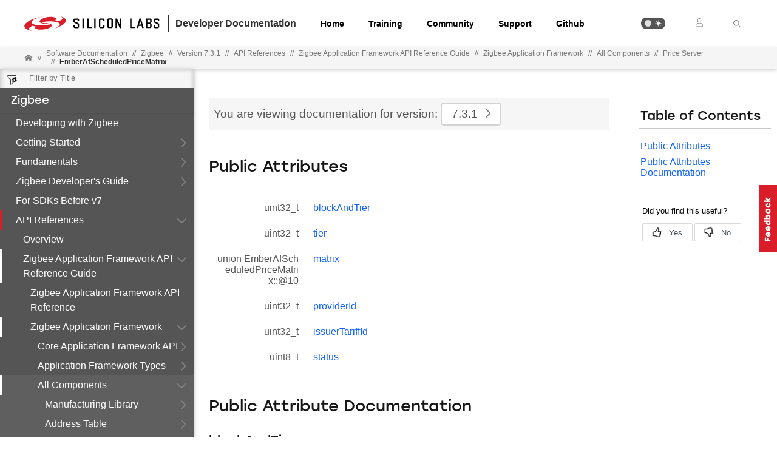

--- FILE ---
content_type: text/html; charset=utf-8
request_url: https://docs.silabs.com/zigbee/7.3.1/zigbee-af-api/ember-af-scheduled-price-matrix
body_size: 20405
content:
<!DOCTYPE html>
<html lang="en" data-theme="light">
  <head>
    <meta charset="utf-8"/>
    <meta name="viewport" content="width=device-width, initial-scale=1.0">
    <meta name="description" content="Zigbee Application Framework API Reference Guide - Structemberafscheduledpricematrix in Zigbee (v7.3.1) | Silicon Labs Docs">
    <meta name="content-type" content="Software API Documentation"/><meta name="docs-hierarchy" content="Documents,Documents|Zigbee,Documents|Zigbee|v7.3.1,Documents|Zigbee|Latest"/>
    <title>Structemberafscheduledpricematrix | Zigbee Application Framework API Reference Guide | Zigbee | v7.3.1 | Silicon Labs</title>
    <link rel="stylesheet" href="/assets/css/lpoxc96nfik.min.css">
    <link rel="canonical" href="https://docs.silabs.com/zigbee/7.5.1/zigbee-af-api/ember-af-scheduled-price-matrix" />
    <script>__SUDS_DATA__=`{"menu":{"type":"docSpaceMenu","children":[{"type":"menuLink","text":"Developing with Zigbee","url":"./","docLeafId":"zigbee-start","docLeafVersion":"0.1"},{"isLeafRoot":true,"docLeafId":"zigbee-getting-started-overview","type":"menuGroup","title":"Getting Started","children":[{"type":"menuLink","text":"Overview","url":"./","docLeafId":"zigbee-getting-started-overview","docLeafVersion":"0.1"},{"type":"externalMenuLink","text":"Zigbee Quick Start Guide (PDF)","url":"https://cn.silabs.com/documents/public/quick-start-guides/qsg180-zigbee-emberznet-7x-quick-start-guide.pdf"}]},{"isLeafRoot":true,"docLeafId":"zigbee-fundamentals-overview","type":"menuGroup","title":"Fundamentals","children":[{"type":"menuLink","text":"Overview","url":"./","docLeafId":"zigbee-fundamentals-overview","docLeafVersion":"0.1"},{"type":"externalMenuLink","text":"Zigbee Fundamentals (PDF)","url":"https://www.silabs.com/documents/public/user-guides/ug103-02-fundamentals-zigbee.pdf"},{"type":"externalMenuLink","text":"Wireless Networking Fundamentals (PDF)","url":"https://www.silabs.com/documents/public/user-guides/ug103-01-fundamentals-wireless-network.pdf"},{"type":"externalMenuLink","text":"Design Choices Fundamentals (PDF)","url":"https://www.silabs.com/documents/public/user-guides/ug103-03-fundamentals-design-choices.pdf"}]},{"isLeafRoot":true,"docLeafId":"zigbee-developers-guide-overview","type":"menuGroup","title":"Zigbee Developer's Guide","children":[{"type":"menuLink","text":"Overview","url":"./","docLeafId":"zigbee-developers-guide-overview","docLeafVersion":"0.1"},{"isLeafRoot":true,"docLeafId":"zigbee-developing-debugging-overview","type":"menuGroup","title":"Developing and Debugging","children":[{"type":"menuLink","text":"Overview","url":"./","docLeafId":"zigbee-developing-debugging-overview","docLeafVersion":"0.1"},{"type":"externalMenuLink","text":"Using Zigbee Cluster Configurator (PDF)","url":"https://www.silabs.com/documents/public/application-notes/an1325-zigbee-cluster-configurator-users-guide.pdf"},{"type":"externalMenuLink","text":"Zigbee Application Framework Developer's Guide (PDF)","url":"https://www.silabs.com/documents/public/user-guides/ug491-zigbee-app-framework-dev-guide-sdk-7x.pdf"},{"type":"menuLink","text":"Introduction to R23","url":"./","docLeafId":"zigbee-r23-introduction","docLeafVersion":"0.1"}]},{"isLeafRoot":true,"docLeafId":"zigbee-memory-use-overview","type":"menuGroup","title":"Non-Volatile Memory Use","children":[{"type":"menuLink","text":"Overview","url":"./","docLeafId":"zigbee-memory-use-overview","docLeafVersion":"0.1"},{"type":"externalMenuLink","text":"Non-Volatile Data Storage Fundamentals (PDF)","url":"https://www.silabs.com/documents/public/user-guides/ug103-07-non-volatile-data-storage-fundamentals.pdf"},{"type":"externalMenuLink","text":"Using NVM3 Data Storage (PDF)","url":"https://www.silabs.com/documents/public/application-notes/an1135-using-third-generation-nonvolatile-memory.pdf"}]},{"isLeafRoot":true,"docLeafId":"zigbee-hardware-config-overview","type":"menuGroup","title":"Hardware Configuration","children":[{"type":"menuLink","text":"Overview","url":"./","docLeafId":"zigbee-hardware-config-overview","docLeafVersion":"0.1"},{"type":"externalMenuLink","text":"Configuring Peripherals (PDF)","url":"https://www.silabs.com/documents/public/application-notes/an1321-configuring-peripherals-for-32-bit-devices-zigbee-7.pdf"},{"type":"externalMenuLink","text":"Bringing Up Custom Devices (PDF)","url":"https://www.silabs.com/documents/public/application-notes/an961-custom-nodes-efr32.pdf"},{"type":"externalMenuLink","text":"Configuring Antenna Diversity (PDF)","url":"https://www.silabs.com/documents/public/application-notes/an1323-configuring-antenna-diversity-zigbee7.pdf"}]},{"isLeafRoot":true,"docLeafId":"zigbee-bootloading-overview","type":"menuGroup","title":"Bootloading","children":[{"type":"menuLink","text":"Overview","url":"./","docLeafId":"zigbee-bootloading-overview","docLeafVersion":"0.1"},{"type":"externalMenuLink","text":"Bootloader Fundamentals (PDF)","url":"https://www.silabs.com/documents/public/user-guides/ug103-06-fundamentals-bootloading.pdf"},{"type":"externalMenuLink","text":"Gecko Bootloader User's Guide (PDF)","url":"https://www.silabs.com/documents/public/user-guides/ug489-gecko-bootloader-user-guide-gsdk-4.pdf"},{"type":"externalMenuLink","text":"Using the Gecko Bootloader with Zigbee (PDF)","url":"https://www.silabs.com/documents/public/application-notes/an1084-gecko-bootloader-emberznet-silicon-labs-thread.pdf"},{"type":"externalMenuLink","text":"Series 2 Secure Boot with RTSL (PDF)","url":"https://www.silabs.com/documents/public/application-notes/an1218-secure-boot-with-rtsl.pdf"},{"type":"externalMenuLink","text":"Transitioning to the Updated Gecko Bootloader in GSDK 4.0 and Higher (PDF)","url":"https://www.silabs.com/documents/public/application-notes/an1326-gecko-bootloader-transitioning-guide.pdf"}]},{"isLeafRoot":true,"docLeafId":"zigbee-network-performance-overview","type":"menuGroup","title":"Network Performance","children":[{"type":"menuLink","text":"Overview","url":"./","docLeafId":"zigbee-network-performance-overview","docLeafVersion":"0.1"},{"type":"externalMenuLink","text":"Testing and Debugging Applications for the EFR32MG (PDF)","url":"https://www.silabs.com/documents/public/user-guides/ug104-test-debug-apps.pdf"},{"type":"externalMenuLink","text":"Manufacturing Test Overview (PDF)","url":"https://www.silabs.com/documents/public/application-notes/an718-mfg-test-overview.pdf"},{"type":"externalMenuLink","text":"Manufacturing Test Guidelines (PDF)","url":"https://www.silabs.com/documents/public/application-notes/an700-1-mfg-test-guidelines-efr32.pdf"},{"type":"externalMenuLink","text":"Using the Manufacturing Test Library for EmberZNet (PDF)","url":"https://www.silabs.com/documents/public/application-notes/an1162-using-manufacturing-library.pdf"},{"type":"externalMenuLink","text":"Performance Results for Multi-PAN RCP for OpenThread and Zigbee (PDF)","url":"https://www.silabs.com/documents/public/application-notes/an1385-multi-pan-rcp-performance-test.pdf"},{"type":"externalMenuLink","text":"Mesh Network Performance Comparison (PDF)","url":"https://www.silabs.com/documents/public/application-notes/an1142-mesh-network-performance-comparison.pdf"},{"type":"externalMenuLink","text":"Zigbee Mesh Network Performance (PDF)","url":"https://www.silabs.com/documents/public/application-notes/an1138-zigbee-mesh-network-performance.pdf"}]},{"isLeafRoot":true,"docLeafId":"zigbee-ota-update-overview","type":"menuGroup","title":"Over-the-Air-Update","children":[{"type":"menuLink","text":"Overview","url":"./","docLeafId":"zigbee-ota-update-overview","docLeafVersion":"0.1"},{"type":"externalMenuLink","text":"Zigbee OTA Bootload Cluster Server and Client Setup (PDF)","url":"https://www.silabs.com/documents/public/application-notes/an1384-ota-bootloader-server-client-setup-zigbee-7.pdf"},{"type":"externalMenuLink","text":"Instructions for Using Image Builder (PDF)","url":"https://www.silabs.com/documents/public/application-notes/an716-image-builder-instructions.pdf"}]},{"isLeafRoot":true,"docLeafId":"zigbee-security-overview","type":"menuGroup","title":"Security","children":[{"type":"menuLink","text":"Overview","url":"./","docLeafId":"zigbee-security-overview","docLeafVersion":"0.1"},{"type":"externalMenuLink","text":"IoT Endpoint Security Fundamentals (PDF)","url":"https://www.silabs.com/documents/public/user-guides/ug103-05-fundamentals-security.pdf"},{"type":"externalMenuLink","text":"Zigbee Security (PDF)","url":"https://www.silabs.com/documents/public/application-notes/an1233-zigbee-security.pdf"},{"type":"externalMenuLink","text":"Using Installation Codes with Zigbee Devices (PDF)","url":"https://www.silabs.com/documents/public/application-notes/an1089-using-installation-codes-with-zigbee-devices.pdf"},{"type":"externalMenuLink","text":"Series 2 Secure Debug (PDF)","url":"https://www.silabs.com/documents/public/application-notes/an1190-efr32-secure-debug.pdf"},{"type":"externalMenuLink","text":"Production Programming of Series 2 Devices (PDF)","url":"https://www.silabs.com/documents/public/application-notes/an1222-efr32xg2x-production-programming.pdf"},{"type":"externalMenuLink","text":"Anti-Tamper Protection Configuration and Use (PDF)","url":"https://www.silabs.com/documents/public/application-notes/an1247-efr32-secure-vault-tamper.pdf"},{"type":"externalMenuLink","text":"Authenticating Silicon Labs Devices using Device Certificates (PDF)","url":"https://www.silabs.com/documents/public/application-notes/an1268-efr32-secure-identity.pdf"},{"type":"externalMenuLink","text":"Secure Key Storage (PDF)","url":"https://www.silabs.com/documents/public/application-notes/an1271-efr32-secure-key-storage.pdf"},{"type":"externalMenuLink","text":"Programming Series 2 Devices Using the DCI and SWD (PDF)","url":"https://www.silabs.com/documents/public/application-notes/an1303-efr32-dci-swd-programming.pdf"},{"type":"externalMenuLink","text":"Integrating Crypto Functionality with PSA Crypto vs. Mbed TLS (PDF)","url":"https://www.silabs.com/documents/public/application-notes/an1311-mbedtls-psa-crypto-porting-guide.pdf"}]},{"isLeafRoot":true,"docLeafId":"zigbee-coprocessors-overview","type":"menuGroup","title":"Network Co-Processors","children":[{"type":"menuLink","text":"Overview","url":"./","docLeafId":"zigbee-coprocessors-overview","docLeafVersion":"0.1"},{"type":"externalMenuLink","text":"Building a Customized NCP Application (PDF)","url":"https://www.silabs.com/documents/public/application-notes/an1320-customized-ncp-zigbee7.pdf"},{"type":"externalMenuLink","text":"Creating and Using a Secure EZSP Host-to-NCP Interface (PDF)","url":"https://www.silabs.com/documents/public/application-notes/an1125-creating-and-using-a-secure-ezsp-host-to-ncp-interface.pdf"},{"type":"externalMenuLink","text":"UART Protocol Reference (PDF)","url":"https://www.silabs.com/documents/public/user-guides/ug101-uart-gateway-protocol-reference.pdf"},{"type":"externalMenuLink","text":"EZSP-UART Host Interfacing (PDF)","url":"https://www.silabs.com/documents/public/application-notes/an706-ezsp-uart-host-interfacing-guide.pdf"},{"type":"externalMenuLink","text":"EZSP Protocol Reference (PDF)","url":"https://www.silabs.com/documents/public/user-guides/ug100-ezsp-reference-guide.pdf"},{"type":"externalMenuLink","text":"EZSP-SPI Host Interfacing (PDF)","url":"https://www.silabs.com/documents/public/application-notes/an711-ezsp-spi-host-interfacing-guide.pdf"}]},{"isLeafRoot":true,"docLeafId":"zigbee-green-power-overview","type":"menuGroup","title":"Green Power","children":[{"type":"menuLink","text":"Overview","url":"./","docLeafId":"zigbee-green-power-overview","docLeafVersion":"0.1"},{"type":"externalMenuLink","text":"Green Power Fundamentals (PDF)","url":"https://www.silabs.com/documents/public/user-guides/ug103-15-green-power-fundamentals.pdf"},{"type":"externalMenuLink","text":"Using Silicon Labs Green Power (PDF)","url":"https://www.silabs.com/documents/public/user-guides/ug392-using-sl-green-power-with-ezp.pdf"},{"type":"externalMenuLink","text":"Backing Up and Restoring a Z3 Green Power Combo Gateway (PDF)","url":"https://www.silabs.com/documents/public/user-guides/ug392-using-sl-green-power-with-ezp.pdf"}]},{"isLeafRoot":true,"docLeafId":"zigbee-smart-energy-overview","type":"menuGroup","title":"Smart Energy","children":[{"type":"menuLink","text":"Overview","url":"./","docLeafId":"zigbee-smart-energy-overview","docLeafVersion":"0.1"},{"type":"externalMenuLink","text":"Smart Energy ECC-Enabled Device Setup Process (PDF)","url":"https://www.silabs.com/documents/public/application-notes/an714-smart-energy-ecc-enabled-device-setup.pdf"},{"type":"externalMenuLink","text":"Setting Manufacturing Certificates and Installation Codes (PDF)","url":"https://www.silabs.com/documents/public/application-notes/an708-setting-manufacturing-certificates.pdf"}]},{"type":"menuLink","text":"Zigbee Direct","url":"./","docLeafId":"zigbee-direct","docLeafVersion":"0.1"},{"isLeafRoot":true,"docLeafId":"zigbee-coexistence-overview","type":"menuGroup","title":"Coexistence","children":[{"type":"menuLink","text":"Overview","url":"./","docLeafId":"zigbee-coexistence-overview","docLeafVersion":"0.1"},{"type":"externalMenuLink","text":"Wi-Fi Coexistence Fundamentals (PDF)","url":"https://www.silabs.com/documents/public/user-guides/ug103-17-wi-fi-coexistence-fundamentals.pdf"},{"type":"externalMenuLink","text":"Zigbee and Thread Coexistence with Wi-Fi (PDF)","url":"https://www.silabs.com/documents/public/application-notes/an1017-coexistence-with-wifi.pdf"}]},{"isLeafRoot":true,"docLeafId":"zigbee-multiprotocol-overview","type":"menuGroup","title":"Multiprotocol","children":[{"type":"menuLink","text":"Overview","url":"./","docLeafId":"zigbee-multiprotocol-overview","docLeafVersion":"0.2"},{"type":"externalMenuLink","text":"Multiprotocol Fundamentals (PDF)","url":"https://www.silabs.com/documents/public/user-guides/ug103-16-multiprotocol-fundamentals.pdf"},{"type":"externalMenuLink","text":"Dynamic Multiprotocol User's Guide (PDF)","url":"https://www.silabs.com/documents/public/user-guides/ug305-dynamic-multiprotocol-users-guide.pdf"},{"type":"externalMenuLink","text":"Dynamic Multiprotocol Development with Bluetooth and Zigbee (PDF)","url":"https://www.silabs.com/documents/public/application-notes/an1322-dynamic-multiprotocol-bluetooth-zigbee-sdk-7x.pdf"},{"type":"externalMenuLink","text":"Running Zigbee, OpenThread, and Bluetooth Concurrently on a Linux Host with a Multiprotocol RCP (PDF)","url":"https://www.silabs.com/documents/public/application-notes/an1333-concurrent-protocols-with-802-15-4-rcp.pdf"},{"type":"externalMenuLink","text":"Running Zigbee and OpenThread Concurrently on a System-on-Chip (PDF)","url":"https://www.silabs.com/documents/public/application-notes/an1418-concurrent-mp-soc.pdf"},{"type":"externalMenuLink","text":"Designing for Multiple Networks on a Single Zigbee Chip (PDF)","url":"https://www.silabs.com/documents/public/application-notes/an724-multi-network.pdf"}]},{"isLeafRoot":true,"docLeafId":"zigbee-certification-overview","type":"menuGroup","title":"Certification","children":[{"type":"menuLink","text":"Overview","url":"./","docLeafId":"zigbee-certification-overview","docLeafVersion":"0.1"},{"type":"externalMenuLink","text":"Certifying Zigbee 3.0 Devices (PDF)","url":"https://www.silabs.com/documents/public/application-notes/an1118-certifying-zigbee-30-devices.pdf"},{"type":"externalMenuLink","text":"Supplemental Information for Certifying Zigbee 3.0 Devices (zipfile)","url":"https://www.silabs.com/documents/public/application-notes/an1118-supporting-materials.zip"}]}]},{"type":"menuLink","text":"For SDKs Before v7","url":"./","docLeafId":"zigbee-sdk-v6-resources","docLeafVersion":"0.1"},{"isLeafRoot":true,"docLeafId":"zigbee-api-overview","type":"menuGroup","title":"API References","children":[{"type":"menuLink","text":"Overview","url":"./","docLeafId":"zigbee-api-overview","docLeafVersion":"0.1"},{"type":"menuGroup","isLeafRoot":true,"title":"Zigbee Application Framework API Reference Guide","children":[{"type":"menuLink","text":"Zigbee Application Framework","url":"appframework","children":[{"type":"menuLink","text":"Core Application Framework API","url":"af","children":[],"docLeafId":"zigbee-af-api","docLeafVersion":"7.3.1"},{"type":"menuLink","text":"Application Framework Types","url":"aftypes","children":[],"docLeafId":"zigbee-af-api","docLeafVersion":"7.3.1"},{"type":"menuLink","text":"All Components","url":"component","children":[{"type":"menuLink","text":"Manufacturing Library","url":"mfglib","children":[],"docLeafId":"zigbee-af-api","docLeafVersion":"7.3.1"},{"type":"menuLink","text":"Address Table","url":"address-table","children":[],"docLeafId":"zigbee-af-api","docLeafVersion":"7.3.1"},{"type":"menuLink","text":"AES-CMAC","url":"aes-cmac","children":[],"docLeafId":"zigbee-af-api","docLeafVersion":"7.3.1"},{"type":"menuLink","text":"APS Link Key Authorization","url":"aps-link-key-authorization","children":[],"docLeafId":"zigbee-af-api","docLeafVersion":"7.3.1"},{"type":"menuLink","text":"Barrier Control Server","url":"barrier-control-server","docLeafId":"zigbee-af-api","docLeafVersion":"7.3.1"},{"type":"menuLink","text":"Basic Server","url":"basic","children":[],"docLeafId":"zigbee-af-api","docLeafVersion":"7.3.1"},{"type":"menuLink","text":"Button Joining","url":"button-joining","children":[],"docLeafId":"zigbee-af-api","docLeafVersion":"7.3.1"},{"type":"menuLink","text":"Calendar Client","url":"calendar-client","children":[],"docLeafId":"zigbee-af-api","docLeafVersion":"7.3.1"},{"type":"menuLink","text":"Calendar Common","url":"calendar-common","children":[],"docLeafId":"zigbee-af-api","docLeafVersion":"7.3.1"},{"type":"menuLink","text":"Calendar Server","url":"calendar-server","children":[],"docLeafId":"zigbee-af-api","docLeafVersion":"7.3.1"},{"type":"menuLink","text":"Color Control Server","url":"color-control-server","children":[],"docLeafId":"zigbee-af-api","docLeafVersion":"7.3.1"},{"type":"menuLink","text":"Comms Hub Function","url":"comms-hub-function","children":[],"docLeafId":"zigbee-af-api","docLeafVersion":"7.3.1"},{"type":"menuLink","text":"Comms Hub Function Sub GHz","url":"comms-hub-function-sub-ghz","children":[],"docLeafId":"zigbee-af-api","docLeafVersion":"7.3.1"},{"type":"menuLink","text":"Compact Logger","url":"compact-logger","children":[],"docLeafId":"zigbee-af-api","docLeafVersion":"7.3.1"},{"type":"menuLink","text":"Concentrator Support","url":"concentrator","children":[],"docLeafId":"zigbee-af-api","docLeafVersion":"7.3.1"},{"type":"menuLink","text":"Coulomb Counter","url":"coulomb-counter","children":[],"docLeafId":"zigbee-af-api","docLeafVersion":"7.3.1"},{"type":"menuLink","text":"Counters","url":"counters","children":[],"docLeafId":"zigbee-af-api","docLeafVersion":"7.3.1"},{"type":"menuLink","text":"Critical Message Queue","url":"critical-message-queue","children":[],"docLeafId":"zigbee-af-api","docLeafVersion":"7.3.1"},{"type":"menuLink","text":"Custom EZSP","url":"custom-ezsp","children":[],"docLeafId":"zigbee-af-api","docLeafVersion":"7.3.1"},{"type":"menuLink","text":"Debug Print","url":"debug-print","children":[],"docLeafId":"zigbee-af-api","docLeafVersion":"7.3.1"},{"type":"menuLink","text":"Delayed Join","url":"delayed-join","children":[],"docLeafId":"zigbee-af-api","docLeafVersion":"7.3.1"},{"type":"menuLink","text":"Device Database","url":"device-database","children":[],"docLeafId":"zigbee-af-api","docLeafVersion":"7.3.1"},{"type":"menuLink","text":"Device Management Client","url":"device-management-client","children":[],"docLeafId":"zigbee-af-api","docLeafVersion":"7.3.1"},{"type":"menuLink","text":"Device Management Server","url":"device-management-server","children":[],"docLeafId":"zigbee-af-api","docLeafVersion":"7.3.1"},{"type":"menuLink","text":"Device Query Service","url":"device-query-service","children":[],"docLeafId":"zigbee-af-api","docLeafVersion":"7.3.1"},{"type":"menuLink","text":"Device Table","url":"device-table","children":[],"docLeafId":"zigbee-af-api","docLeafVersion":"7.3.1"},{"type":"menuLink","text":"Diagnostic Server","url":"diagnostic-server","children":[],"docLeafId":"zigbee-af-api","docLeafVersion":"7.3.1"},{"type":"menuLink","text":"DIDO Server","url":"dido","children":[],"docLeafId":"zigbee-af-api","docLeafVersion":"7.3.1"},{"type":"menuLink","text":"DIDO Storage Linux","url":"dido-storage-linux","children":[],"docLeafId":"zigbee-af-api","docLeafVersion":"7.3.1"},{"type":"menuLink","text":"DMP Tuning","url":"dmp-tuning","children":[],"docLeafId":"zigbee-af-api","docLeafVersion":"7.3.1"},{"type":"menuLink","text":"DMP UI Demo","url":"dmp-ui","children":[],"docLeafId":"zigbee-af-api","docLeafVersion":"7.3.1"},{"type":"menuLink","text":"DMP UI Demo Stub","url":"dmp-ui-stub","children":[],"docLeafId":"zigbee-af-api","docLeafVersion":"7.3.1"},{"type":"menuLink","text":"Door Lock Server","url":"door-lock-server","children":[],"docLeafId":"zigbee-af-api","docLeafVersion":"7.3.1"},{"type":"menuLink","text":"DRLC Client","url":"drlc-client","children":[],"docLeafId":"zigbee-af-api","docLeafVersion":"7.3.1"},{"type":"menuLink","text":"DRLC Server","url":"drlc-server","children":[],"docLeafId":"zigbee-af-api","docLeafVersion":"7.3.1"},{"type":"menuLink","text":"End Device Support","url":"end-device-support","children":[],"docLeafId":"zigbee-af-api","docLeafVersion":"7.3.1"},{"type":"menuLink","text":"ESI Management","url":"esi-management","children":[],"docLeafId":"zigbee-af-api","docLeafVersion":"7.3.1"},{"type":"menuLink","text":"Events Server","url":"events-server","children":[],"docLeafId":"zigbee-af-api","docLeafVersion":"7.3.1"},{"type":"menuLink","text":"EZ Mode Commissioning","url":"ez-mode","children":[],"docLeafId":"zigbee-af-api","docLeafVersion":"7.3.1"},{"type":"menuLink","text":"File Descriptor Dispatch","url":"file-descriptor-dispatch","children":[],"docLeafId":"zigbee-af-api","docLeafVersion":"7.3.1"},{"type":"menuLink","text":"Find and Bind Initiator","url":"find-and-bind-initiator","children":[],"docLeafId":"zigbee-af-api","docLeafVersion":"7.3.1"},{"type":"menuLink","text":"Find and Bind Target","url":"find-and-bind-target","children":[],"docLeafId":"zigbee-af-api","docLeafVersion":"7.3.1"},{"type":"menuLink","text":"Force sleep and Wakeup","url":"force-sleep-wakeup","children":[],"docLeafId":"zigbee-af-api","docLeafVersion":"7.3.1"},{"type":"menuLink","text":"Fragmentation","url":"fragmentation","children":[],"docLeafId":"zigbee-af-api","docLeafVersion":"7.3.1"},{"type":"menuLink","text":"Gas Proxy Function","url":"gas-proxy-function","children":[],"docLeafId":"zigbee-af-api","docLeafVersion":"7.3.1"},{"type":"menuLink","text":"Gateway","url":"gateway","children":[],"docLeafId":"zigbee-af-api","docLeafVersion":"7.3.1"},{"type":"menuLink","text":"GBCS Device Log","url":"gbcs-device-log","children":[],"docLeafId":"zigbee-af-api","docLeafVersion":"7.3.1"},{"type":"menuLink","text":"GBCS Gas Meter","url":"gbcs-gas-meter","children":[],"docLeafId":"zigbee-af-api","docLeafVersion":"7.3.1"},{"type":"menuLink","text":"GBZ Message Controller","url":"gbz-message-controller","children":[],"docLeafId":"zigbee-af-api","docLeafVersion":"7.3.1"},{"type":"menuLink","text":"Green Power Client","url":"green-power-client","children":[],"docLeafId":"zigbee-af-api","docLeafVersion":"7.3.1"},{"type":"menuLink","text":"Green Power Common","url":"green-power-common","children":[],"docLeafId":"zigbee-af-api","docLeafVersion":"7.3.1"},{"type":"menuLink","text":"Green Power Server","url":"green-power-server","children":[],"docLeafId":"zigbee-af-api","docLeafVersion":"7.3.1"},{"type":"menuLink","text":"Green Power Translation Table","url":"green-power-translation-table","children":[],"docLeafId":"zigbee-af-api","docLeafVersion":"7.3.1"},{"type":"menuLink","text":"Groups Server","url":"groups-server","children":[],"docLeafId":"zigbee-af-api","docLeafVersion":"7.3.1"},{"type":"menuLink","text":"HC 11073 Tunnel","url":"hc-11073-tunnel","children":[],"docLeafId":"zigbee-af-api","docLeafVersion":"7.3.1"},{"type":"menuLink","text":"IAS Zone Client","url":"ias-zone-client","children":[],"docLeafId":"zigbee-af-api","docLeafVersion":"7.3.1"},{"type":"menuLink","text":"IAS Zone Server","url":"ias-zone-server","children":[],"docLeafId":"zigbee-af-api","docLeafVersion":"7.3.1"},{"type":"menuLink","text":"Identify Server","url":"identify","children":[],"docLeafId":"zigbee-af-api","docLeafVersion":"7.3.1"},{"type":"menuLink","text":"Interpan","url":"interpan","children":[],"docLeafId":"zigbee-af-api","docLeafVersion":"7.3.1"},{"type":"menuLink","text":"Key Establishment Client/Server","url":"key-establishment","children":[],"docLeafId":"zigbee-af-api","docLeafVersion":"7.3.1"},{"type":"menuLink","text":"Level Control Server","url":"level-control","children":[],"docLeafId":"zigbee-af-api","docLeafVersion":"7.3.1"},{"type":"menuLink","text":"MAC Address Filtering","url":"mac-address-filtering","children":[],"docLeafId":"zigbee-af-api","docLeafVersion":"7.3.1"},{"type":"menuLink","text":"Manufacturing Library CLI","url":"manufacturing-library-cli","children":[],"docLeafId":"zigbee-af-api","docLeafVersion":"7.3.1"},{"type":"menuLink","text":"Manufacturing Library OTA","url":"manufacturing-library-ota","children":[],"docLeafId":"zigbee-af-api","docLeafVersion":"7.3.1"},{"type":"menuLink","text":"Messaging Client","url":"messaging-client","children":[],"docLeafId":"zigbee-af-api","docLeafVersion":"7.3.1"},{"type":"menuLink","text":"Messaging Server","url":"messaging-server","children":[],"docLeafId":"zigbee-af-api","docLeafVersion":"7.3.1"},{"type":"menuLink","text":"Meter Mirror Server","url":"meter-mirror","children":[],"docLeafId":"zigbee-af-api","docLeafVersion":"7.3.1"},{"type":"menuLink","text":"Meter Snapshot Server","url":"meter-snapshot-server","children":[],"docLeafId":"zigbee-af-api","docLeafVersion":"7.3.1"},{"type":"menuLink","text":"Meter Snapshot Storage","url":"meter-snapshot-storage","children":[],"docLeafId":"zigbee-af-api","docLeafVersion":"7.3.1"},{"type":"menuLink","text":"MN Price Passthrough Client/Server","url":"mn-price-passthrough","children":[],"docLeafId":"zigbee-af-api","docLeafVersion":"7.3.1"},{"type":"menuLink","text":"Multi Rail Demo","url":"multirail-demo","children":[],"docLeafId":"zigbee-af-api","docLeafVersion":"7.3.1"},{"type":"menuLink","text":"Network Creator","url":"network-creator","children":[],"docLeafId":"zigbee-af-api","docLeafVersion":"7.3.1"},{"type":"menuLink","text":"Network Creator Security","url":"network-creator-security","children":[],"docLeafId":"zigbee-af-api","docLeafVersion":"7.3.1"},{"type":"menuLink","text":"Network Find","url":"network-find","children":[],"docLeafId":"zigbee-af-api","docLeafVersion":"7.3.1"},{"type":"menuLink","text":"Network Steering","url":"network-steering","children":[],"docLeafId":"zigbee-af-api","docLeafVersion":"7.3.1"},{"type":"menuLink","text":"On / Off Server","url":"on-off","children":[],"docLeafId":"zigbee-af-api","docLeafVersion":"7.3.1"},{"type":"menuLink","text":"OTA Client","url":"ota-client","children":[],"docLeafId":"zigbee-af-api","docLeafVersion":"7.3.1"},{"type":"menuLink","text":"OTA Client Policy","url":"ota-client-policy","children":[],"docLeafId":"zigbee-af-api","docLeafVersion":"7.3.1"},{"type":"menuLink","text":"OTA Server","url":"ota-server","children":[],"docLeafId":"zigbee-af-api","docLeafVersion":"7.3.1"},{"type":"menuLink","text":"OTA Server Policy","url":"ota-server-policy","children":[],"docLeafId":"zigbee-af-api","docLeafVersion":"7.3.1"},{"type":"menuLink","text":"OTA Storage Common","url":"ota-storage-common","children":[],"docLeafId":"zigbee-af-api","docLeafVersion":"7.3.1"},{"type":"menuLink","text":"OTA Storage Linux","url":"ota-storage-linux","docLeafId":"zigbee-af-api","docLeafVersion":"7.3.1"},{"type":"menuLink","text":"OTA Storage Simple","url":"ota-storage-simple","children":[],"docLeafId":"zigbee-af-api","docLeafVersion":"7.3.1"},{"type":"menuLink","text":"OTA Storage Simple EEPROM","url":"ota-storage-simple-eeprom","children":[],"docLeafId":"zigbee-af-api","docLeafVersion":"7.3.1"},{"type":"menuLink","text":"OTA Storage Simple RAM","url":"ota-storage-simple-ram","docLeafId":"zigbee-af-api","docLeafVersion":"7.3.1"},{"type":"menuLink","text":"Partner Link Key Exchange","url":"partner-link-key-exchange","children":[],"docLeafId":"zigbee-af-api","docLeafVersion":"7.3.1"},{"type":"menuLink","text":"Poll Control Client","url":"poll-control-client","docLeafId":"zigbee-af-api","docLeafVersion":"7.3.1"},{"type":"menuLink","text":"Poll Control Server","url":"poll-control-server","children":[],"docLeafId":"zigbee-af-api","docLeafVersion":"7.3.1"},{"type":"menuLink","text":"Prepayment Client","url":"prepayment-client","children":[],"docLeafId":"zigbee-af-api","docLeafVersion":"7.3.1"},{"type":"menuLink","text":"Prepayment Server","url":"prepayment-server","children":[],"docLeafId":"zigbee-af-api","docLeafVersion":"7.3.1"},{"type":"menuLink","text":"Prepayment Snapshot Storage","url":"prepayment-snapshot-storage","children":[],"docLeafId":"zigbee-af-api","docLeafVersion":"7.3.1"},{"type":"menuLink","text":"Price Client","url":"price-client","children":[],"docLeafId":"zigbee-af-api","docLeafVersion":"7.3.1"},{"type":"menuLink","text":"Price Common","url":"price-common","children":[],"docLeafId":"zigbee-af-api","docLeafVersion":"7.3.1"},{"type":"menuLink","text":"Price Server","url":"price-server","children":[{"type":"menuLink","text":"EmberAfPriceBlockPeriod","url":"ember-af-price-block-period","children":[],"docLeafId":"zigbee-af-api","docLeafVersion":"7.3.1"},{"type":"menuLink","text":"EmberAfPriceBillingPeriod","url":"ember-af-price-billing-period","children":[],"docLeafId":"zigbee-af-api","docLeafVersion":"7.3.1"},{"type":"menuLink","text":"EmberAfPriceCppEvent","url":"ember-af-price-cpp-event","children":[],"docLeafId":"zigbee-af-api","docLeafVersion":"7.3.1"},{"type":"menuLink","text":"EmberAfPriceConsolidatedBills","url":"ember-af-price-consolidated-bills","children":[],"docLeafId":"zigbee-af-api","docLeafVersion":"7.3.1"},{"type":"menuLink","text":"EmberAfPriceCreditPayment","url":"ember-af-price-credit-payment","children":[],"docLeafId":"zigbee-af-api","docLeafVersion":"7.3.1"},{"type":"menuLink","text":"EmberAfPriceConversionFactor","url":"ember-af-price-conversion-factor","children":[],"docLeafId":"zigbee-af-api","docLeafVersion":"7.3.1"},{"type":"menuLink","text":"EmberAfPriceCalorificValue","url":"ember-af-price-calorific-value","children":[],"docLeafId":"zigbee-af-api","docLeafVersion":"7.3.1"},{"type":"menuLink","text":"EmberAfPriceCancelTariff","url":"ember-af-price-cancel-tariff","children":[],"docLeafId":"zigbee-af-api","docLeafVersion":"7.3.1"},{"type":"menuLink","text":"EmberAfPriceCo2Value","url":"ember-af-price-co2-value","children":[],"docLeafId":"zigbee-af-api","docLeafVersion":"7.3.1"},{"type":"menuLink","text":"EmberAfPriceCurrencyConversion","url":"ember-af-price-currency-conversion","children":[],"docLeafId":"zigbee-af-api","docLeafVersion":"7.3.1"},{"type":"menuLink","text":"EmberAfPriceTierLabelValue","url":"ember-af-price-tier-label-value","children":[],"docLeafId":"zigbee-af-api","docLeafVersion":"7.3.1"},{"type":"menuLink","text":"EmberAfPriceTierLabelTable","url":"ember-af-price-tier-label-table","children":[],"docLeafId":"zigbee-af-api","docLeafVersion":"7.3.1"},{"type":"menuLink","text":"EmberAfPriceBlockPeriodTable","url":"ember-af-price-block-period-table","children":[],"docLeafId":"zigbee-af-api","docLeafVersion":"7.3.1"},{"type":"menuLink","text":"EmberAfPriceBillingPeriodTable","url":"ember-af-price-billing-period-table","children":[],"docLeafId":"zigbee-af-api","docLeafVersion":"7.3.1"},{"type":"menuLink","text":"EmberAfPriceCppTable","url":"ember-af-price-cpp-table","children":[],"docLeafId":"zigbee-af-api","docLeafVersion":"7.3.1"},{"type":"menuLink","text":"EmberAfPriceConsolidatedBillsTable","url":"ember-af-price-consolidated-bills-table","children":[],"docLeafId":"zigbee-af-api","docLeafVersion":"7.3.1"},{"type":"menuLink","text":"EmberAfPriceCreditPaymentTable","url":"ember-af-price-credit-payment-table","children":[],"docLeafId":"zigbee-af-api","docLeafVersion":"7.3.1"},{"type":"menuLink","text":"EmberAfPriceConversionFactorTable","url":"ember-af-price-conversion-factor-table","children":[],"docLeafId":"zigbee-af-api","docLeafVersion":"7.3.1"},{"type":"menuLink","text":"EmberAfPriceCalorificValueTable","url":"ember-af-price-calorific-value-table","children":[],"docLeafId":"zigbee-af-api","docLeafVersion":"7.3.1"},{"type":"menuLink","text":"EmberAfPriceCO2Table","url":"ember-af-price-co2-table","children":[],"docLeafId":"zigbee-af-api","docLeafVersion":"7.3.1"},{"type":"menuLink","text":"EmberAfPriceCurrencyConversionTable","url":"ember-af-price-currency-conversion-table","children":[],"docLeafId":"zigbee-af-api","docLeafVersion":"7.3.1"},{"type":"menuLink","text":"EmberAfPriceCancelTariffTable","url":"ember-af-price-cancel-tariff-table","children":[],"docLeafId":"zigbee-af-api","docLeafVersion":"7.3.1"},{"type":"menuLink","text":"EmberAfScheduledBlockThresholds","url":"ember-af-scheduled-block-thresholds","children":[],"docLeafId":"zigbee-af-api","docLeafVersion":"7.3.1"},{"type":"menuLink","text":"EmberAfScheduledBlockThresholdsTable","url":"ember-af-scheduled-block-thresholds-table","children":[],"docLeafId":"zigbee-af-api","docLeafVersion":"7.3.1"},{"type":"menuLink","text":"EmberAfScheduledTariff","url":"ember-af-scheduled-tariff","children":[],"docLeafId":"zigbee-af-api","docLeafVersion":"7.3.1"},{"type":"menuLink","text":"EmberAfScheduledTariffTable","url":"ember-af-scheduled-tariff-table","children":[],"docLeafId":"zigbee-af-api","docLeafVersion":"7.3.1"},{"type":"menuLink","text":"EmberAfScheduledPriceMatrix","url":"ember-af-scheduled-price-matrix","children":[{"type":"menuLink","text":"blockAndTier","url":"ember-af-scheduled-price-matrix#block-and-tier","docLeafId":"zigbee-af-api","docLeafVersion":"7.3.1"},{"type":"menuLink","text":"tier","url":"ember-af-scheduled-price-matrix#tier","docLeafId":"zigbee-af-api","docLeafVersion":"7.3.1"},{"type":"menuLink","text":"matrix","url":"ember-af-scheduled-price-matrix#matrix","docLeafId":"zigbee-af-api","docLeafVersion":"7.3.1"},{"type":"menuLink","text":"providerId","url":"ember-af-scheduled-price-matrix#provider-id","docLeafId":"zigbee-af-api","docLeafVersion":"7.3.1"},{"type":"menuLink","text":"issuerTariffId","url":"ember-af-scheduled-price-matrix#issuer-tariff-id","docLeafId":"zigbee-af-api","docLeafVersion":"7.3.1"},{"type":"menuLink","text":"status","url":"ember-af-scheduled-price-matrix#status","docLeafId":"zigbee-af-api","docLeafVersion":"7.3.1"}],"docLeafId":"zigbee-af-api","docLeafVersion":"7.3.1"},{"type":"menuLink","text":"EmberAfScheduledPriceMatrixTable","url":"ember-af-scheduled-price-matrix-table","children":[],"docLeafId":"zigbee-af-api","docLeafVersion":"7.3.1"},{"type":"menuLink","text":"EmberAfPriceServerInfo","url":"ember-af-price-server-info","children":[],"docLeafId":"zigbee-af-api","docLeafVersion":"7.3.1"},{"type":"menuLink","text":"Price Server","url":"price-server-cb","children":[],"docLeafId":"zigbee-af-api","docLeafVersion":"7.3.1"},{"type":"menuLink","text":"emberAfPriceServerSendGetScheduledPrices","url":"price-server#ember-af-price-server-send-get-scheduled-prices","docLeafId":"zigbee-af-api","docLeafVersion":"7.3.1"},{"type":"menuLink","text":"emberAfPriceServerSecondsUntilGetScheduledPricesEvent","url":"price-server#ember-af-price-server-seconds-until-get-scheduled-prices-event","docLeafId":"zigbee-af-api","docLeafVersion":"7.3.1"},{"type":"menuLink","text":"emberAfPriceClearPriceTable","url":"price-server#ember-af-price-clear-price-table","docLeafId":"zigbee-af-api","docLeafVersion":"7.3.1"},{"type":"menuLink","text":"emberAfPriceClearTariffTable","url":"price-server#ember-af-price-clear-tariff-table","docLeafId":"zigbee-af-api","docLeafVersion":"7.3.1"},{"type":"menuLink","text":"emberAfPriceClearPriceMatrixTable","url":"price-server#ember-af-price-clear-price-matrix-table","docLeafId":"zigbee-af-api","docLeafVersion":"7.3.1"},{"type":"menuLink","text":"emberAfPriceClearBlockThresholdsTable","url":"price-server#ember-af-price-clear-block-thresholds-table","docLeafId":"zigbee-af-api","docLeafVersion":"7.3.1"},{"type":"menuLink","text":"emberAfPriceGetPriceTableEntry","url":"price-server#ember-af-price-get-price-table-entry","docLeafId":"zigbee-af-api","docLeafVersion":"7.3.1"},{"type":"menuLink","text":"emberAfPluginPriceServerBlockPeriodAdd","url":"price-server#ember-af-plugin-price-server-block-period-add","docLeafId":"zigbee-af-api","docLeafVersion":"7.3.1"},{"type":"menuLink","text":"emberAfPluginPriceServerBlockPeriodPub","url":"price-server#ember-af-plugin-price-server-block-period-pub","docLeafId":"zigbee-af-api","docLeafVersion":"7.3.1"},{"type":"menuLink","text":"emberAfPluginPriceServerBlockPeriodPrint","url":"price-server#ember-af-plugin-price-server-block-period-print","docLeafId":"zigbee-af-api","docLeafVersion":"7.3.1"},{"type":"menuLink","text":"emberAfPriceServerSecondsUntilBlockPeriodEvent","url":"price-server#ember-af-price-server-seconds-until-block-period-event","docLeafId":"zigbee-af-api","docLeafVersion":"7.3.1"},{"type":"menuLink","text":"emberAfPriceServerRefreshBlockPeriod","url":"price-server#ember-af-price-server-refresh-block-period","docLeafId":"zigbee-af-api","docLeafVersion":"7.3.1"},{"type":"menuLink","text":"emberAfPriceGetTariffTableEntry","url":"price-server#ember-af-price-get-tariff-table-entry","docLeafId":"zigbee-af-api","docLeafVersion":"7.3.1"},{"type":"menuLink","text":"emberAfPriceGetPriceMatrix","url":"price-server#ember-af-price-get-price-matrix","docLeafId":"zigbee-af-api","docLeafVersion":"7.3.1"},{"type":"menuLink","text":"emberAfPriceGetBlockThresholdsTableEntry","url":"price-server#ember-af-price-get-block-thresholds-table-entry","docLeafId":"zigbee-af-api","docLeafVersion":"7.3.1"},{"type":"menuLink","text":"emberAfPriceGetTariffByIssuerTariffId","url":"price-server#ember-af-price-get-tariff-by-issuer-tariff-id","docLeafId":"zigbee-af-api","docLeafVersion":"7.3.1"},{"type":"menuLink","text":"emberAfPriceGetPriceMatrixByIssuerTariffId","url":"price-server#ember-af-price-get-price-matrix-by-issuer-tariff-id","docLeafId":"zigbee-af-api","docLeafVersion":"7.3.1"},{"type":"menuLink","text":"emberAfPriceGetBlockThresholdsByIssuerTariffId","url":"price-server#ember-af-price-get-block-thresholds-by-issuer-tariff-id","docLeafId":"zigbee-af-api","docLeafVersion":"7.3.1"},{"type":"menuLink","text":"emberAfPriceSetPriceTableEntry","url":"price-server#ember-af-price-set-price-table-entry","docLeafId":"zigbee-af-api","docLeafVersion":"7.3.1"},{"type":"menuLink","text":"emberAfPriceSetTariffTableEntry","url":"price-server#ember-af-price-set-tariff-table-entry","docLeafId":"zigbee-af-api","docLeafVersion":"7.3.1"},{"type":"menuLink","text":"emberAfPriceSetPriceMatrix","url":"price-server#ember-af-price-set-price-matrix","docLeafId":"zigbee-af-api","docLeafVersion":"7.3.1"},{"type":"menuLink","text":"emberAfPriceSetBlockThresholdsTableEntry","url":"price-server#ember-af-price-set-block-thresholds-table-entry","docLeafId":"zigbee-af-api","docLeafVersion":"7.3.1"},{"type":"menuLink","text":"emberAfGetCurrentPrice","url":"price-server#ember-af-get-current-price","docLeafId":"zigbee-af-api","docLeafVersion":"7.3.1"},{"type":"menuLink","text":"emberAfPriceFindFreePriceIndex","url":"price-server#ember-af-price-find-free-price-index","docLeafId":"zigbee-af-api","docLeafVersion":"7.3.1"},{"type":"menuLink","text":"emberAfPricePrint","url":"price-server#ember-af-price-print","docLeafId":"zigbee-af-api","docLeafVersion":"7.3.1"},{"type":"menuLink","text":"emberAfPricePrintPriceTable","url":"price-server#ember-af-price-print-price-table","docLeafId":"zigbee-af-api","docLeafVersion":"7.3.1"},{"type":"menuLink","text":"emberAfPricePrintTariff","url":"price-server#ember-af-price-print-tariff","docLeafId":"zigbee-af-api","docLeafVersion":"7.3.1"},{"type":"menuLink","text":"emberAfPricePrintTariffTable","url":"price-server#ember-af-price-print-tariff-table","docLeafId":"zigbee-af-api","docLeafVersion":"7.3.1"},{"type":"menuLink","text":"emberAfPricePrintPriceMatrix","url":"price-server#ember-af-price-print-price-matrix","docLeafId":"zigbee-af-api","docLeafVersion":"7.3.1"},{"type":"menuLink","text":"emberAfPricePrintPriceMatrixTable","url":"price-server#ember-af-price-print-price-matrix-table","docLeafId":"zigbee-af-api","docLeafVersion":"7.3.1"},{"type":"menuLink","text":"emberAfPricePrintBlockThresholds","url":"price-server#ember-af-price-print-block-thresholds","docLeafId":"zigbee-af-api","docLeafVersion":"7.3.1"},{"type":"menuLink","text":"emberAfPricePrintBlockThresholdsTable","url":"price-server#ember-af-price-print-block-thresholds-table","docLeafId":"zigbee-af-api","docLeafVersion":"7.3.1"},{"type":"menuLink","text":"emberAfPluginPriceServerPublishPriceMessage","url":"price-server#ember-af-plugin-price-server-publish-price-message","docLeafId":"zigbee-af-api","docLeafVersion":"7.3.1"},{"type":"menuLink","text":"emberAfPluginPriceServerConversionFactorAdd","url":"price-server#ember-af-plugin-price-server-conversion-factor-add","docLeafId":"zigbee-af-api","docLeafVersion":"7.3.1"},{"type":"menuLink","text":"emberAfPluginPriceServerConversionFactorClear","url":"price-server#ember-af-plugin-price-server-conversion-factor-clear","docLeafId":"zigbee-af-api","docLeafVersion":"7.3.1"},{"type":"menuLink","text":"emberAfPluginPriceServerConversionFactorPub","url":"price-server#ember-af-plugin-price-server-conversion-factor-pub","docLeafId":"zigbee-af-api","docLeafVersion":"7.3.1"},{"type":"menuLink","text":"emberAfPriceServerSecondsUntilConversionFactorEvent","url":"price-server#ember-af-price-server-seconds-until-conversion-factor-event","docLeafId":"zigbee-af-api","docLeafVersion":"7.3.1"},{"type":"menuLink","text":"emberAfPriceServerRefreshConversionFactor","url":"price-server#ember-af-price-server-refresh-conversion-factor","docLeafId":"zigbee-af-api","docLeafVersion":"7.3.1"},{"type":"menuLink","text":"emberAfPluginPriceServerCalorificValueAdd","url":"price-server#ember-af-plugin-price-server-calorific-value-add","docLeafId":"zigbee-af-api","docLeafVersion":"7.3.1"},{"type":"menuLink","text":"emberAfPriceServerSecondsUntilCalorificValueEvent","url":"price-server#ember-af-price-server-seconds-until-calorific-value-event","docLeafId":"zigbee-af-api","docLeafVersion":"7.3.1"},{"type":"menuLink","text":"emberAfPriceServerRefreshCalorificValue","url":"price-server#ember-af-price-server-refresh-calorific-value","docLeafId":"zigbee-af-api","docLeafVersion":"7.3.1"},{"type":"menuLink","text":"emberAfPluginPriceServerCalorificValueClear","url":"price-server#ember-af-plugin-price-server-calorific-value-clear","docLeafId":"zigbee-af-api","docLeafVersion":"7.3.1"},{"type":"menuLink","text":"emberAfPluginPriceServerPublishTariffMessage","url":"price-server#ember-af-plugin-price-server-publish-tariff-message","docLeafId":"zigbee-af-api","docLeafVersion":"7.3.1"},{"type":"menuLink","text":"emberAfPrintConversionTable","url":"price-server#ember-af-print-conversion-table","docLeafId":"zigbee-af-api","docLeafVersion":"7.3.1"},{"type":"menuLink","text":"emberAfPrintCalorificValuesTable","url":"price-server#ember-af-print-calorific-values-table","docLeafId":"zigbee-af-api","docLeafVersion":"7.3.1"},{"type":"menuLink","text":"emberAfPriceServerSecondsUntilCO2ValueEvent","url":"price-server#ember-af-price-server-seconds-until-co2-value-event","docLeafId":"zigbee-af-api","docLeafVersion":"7.3.1"},{"type":"menuLink","text":"emberAfPriceServerRefreshCO2Value","url":"price-server#ember-af-price-server-refresh-co2-value","docLeafId":"zigbee-af-api","docLeafVersion":"7.3.1"},{"type":"menuLink","text":"emberAfPluginPriceServerCo2ValueAdd","url":"price-server#ember-af-plugin-price-server-co2-value-add","docLeafId":"zigbee-af-api","docLeafVersion":"7.3.1"},{"type":"menuLink","text":"emberAfPluginPriceServerCo2ValueClear","url":"price-server#ember-af-plugin-price-server-co2-value-clear","docLeafId":"zigbee-af-api","docLeafVersion":"7.3.1"},{"type":"menuLink","text":"emberAfPrintCo2ValuesTable","url":"price-server#ember-af-print-co2-values-table","docLeafId":"zigbee-af-api","docLeafVersion":"7.3.1"},{"type":"menuLink","text":"emberAfPluginPriceServerCo2LabelPub","url":"price-server#ember-af-plugin-price-server-co2-label-pub","docLeafId":"zigbee-af-api","docLeafVersion":"7.3.1"},{"type":"menuLink","text":"emberAfPluginPriceServerTierLabelSet","url":"price-server#ember-af-plugin-price-server-tier-label-set","docLeafId":"zigbee-af-api","docLeafVersion":"7.3.1"},{"type":"menuLink","text":"emberAfPrintPrintTierLabelsTable","url":"price-server#ember-af-print-print-tier-labels-table","docLeafId":"zigbee-af-api","docLeafVersion":"7.3.1"},{"type":"menuLink","text":"emberAfPluginPriceServerTierLabelAddLabel","url":"price-server#ember-af-plugin-price-server-tier-label-add-label","docLeafId":"zigbee-af-api","docLeafVersion":"7.3.1"},{"type":"menuLink","text":"emberAfPrintTierLabelsTable","url":"price-server#ember-af-print-tier-labels-table","docLeafId":"zigbee-af-api","docLeafVersion":"7.3.1"},{"type":"menuLink","text":"emberAfPluginPriceServerTierLabelPub","url":"price-server#ember-af-plugin-price-server-tier-label-pub","docLeafId":"zigbee-af-api","docLeafVersion":"7.3.1"},{"type":"menuLink","text":"emberAfPriceServerSecondsUntilBillingPeriodEvent","url":"price-server#ember-af-price-server-seconds-until-billing-period-event","docLeafId":"zigbee-af-api","docLeafVersion":"7.3.1"},{"type":"menuLink","text":"emberAfPriceServerRefreshBillingPeriod","url":"price-server#ember-af-price-server-refresh-billing-period","docLeafId":"zigbee-af-api","docLeafVersion":"7.3.1"},{"type":"menuLink","text":"emberAfPluginPriceServerBillingPeriodAdd","url":"price-server#ember-af-plugin-price-server-billing-period-add","docLeafId":"zigbee-af-api","docLeafVersion":"7.3.1"},{"type":"menuLink","text":"emberAfPluginPriceServerBillingPeriodPub","url":"price-server#ember-af-plugin-price-server-billing-period-pub","docLeafId":"zigbee-af-api","docLeafVersion":"7.3.1"},{"type":"menuLink","text":"emberAfPrintBillingPeriodTable","url":"price-server#ember-af-print-billing-period-table","docLeafId":"zigbee-af-api","docLeafVersion":"7.3.1"},{"type":"menuLink","text":"emberAfPrintConsolidatedBillTableEntry","url":"price-server#ember-af-print-consolidated-bill-table-entry","docLeafId":"zigbee-af-api","docLeafVersion":"7.3.1"},{"type":"menuLink","text":"emberAfPluginPriceServerConsolidatedBillAdd","url":"price-server#ember-af-plugin-price-server-consolidated-bill-add","docLeafId":"zigbee-af-api","docLeafVersion":"7.3.1"},{"type":"menuLink","text":"emberAfPluginPriceServerConsolidatedBillPub","url":"price-server#ember-af-plugin-price-server-consolidated-bill-pub","docLeafId":"zigbee-af-api","docLeafVersion":"7.3.1"},{"type":"menuLink","text":"emberAfPluginPriceServerCppEventSet","url":"price-server#ember-af-plugin-price-server-cpp-event-set","docLeafId":"zigbee-af-api","docLeafVersion":"7.3.1"},{"type":"menuLink","text":"emberAfPluginPriceServerCppEventPub","url":"price-server#ember-af-plugin-price-server-cpp-event-pub","docLeafId":"zigbee-af-api","docLeafVersion":"7.3.1"},{"type":"menuLink","text":"emberAfPluginPriceServerCppEventPrint","url":"price-server#ember-af-plugin-price-server-cpp-event-print","docLeafId":"zigbee-af-api","docLeafVersion":"7.3.1"},{"type":"menuLink","text":"emberAfPluginPriceServerCreditPaymentPub","url":"price-server#ember-af-plugin-price-server-credit-payment-pub","docLeafId":"zigbee-af-api","docLeafVersion":"7.3.1"},{"type":"menuLink","text":"emberAfPluginPriceServerCreditPaymentSet","url":"price-server#ember-af-plugin-price-server-credit-payment-set","docLeafId":"zigbee-af-api","docLeafVersion":"7.3.1"},{"type":"menuLink","text":"emberAfPluginPriceServerCurrencyConversionPub","url":"price-server#ember-af-plugin-price-server-currency-conversion-pub","docLeafId":"zigbee-af-api","docLeafVersion":"7.3.1"},{"type":"menuLink","text":"emberAfPluginPriceServerCurrencyConversionSet","url":"price-server#ember-af-plugin-price-server-currency-conversion-set","docLeafId":"zigbee-af-api","docLeafVersion":"7.3.1"},{"type":"menuLink","text":"emberAfPluginPriceServerTariffCancellationSet","url":"price-server#ember-af-plugin-price-server-tariff-cancellation-set","docLeafId":"zigbee-af-api","docLeafVersion":"7.3.1"},{"type":"menuLink","text":"emberAfPluginPriceServerTariffCancellationPub","url":"price-server#ember-af-plugin-price-server-tariff-cancellation-pub","docLeafId":"zigbee-af-api","docLeafVersion":"7.3.1"},{"type":"menuLink","text":"emberAfPriceServerSecondsUntilTariffInfoEvent","url":"price-server#ember-af-price-server-seconds-until-tariff-info-event","docLeafId":"zigbee-af-api","docLeafVersion":"7.3.1"},{"type":"menuLink","text":"emberAfPriceServerRefreshTariffInformation","url":"price-server#ember-af-price-server-refresh-tariff-information","docLeafId":"zigbee-af-api","docLeafVersion":"7.3.1"},{"type":"menuLink","text":"emberAfPriceAddTariffTableEntry","url":"price-server#ember-af-price-add-tariff-table-entry","docLeafId":"zigbee-af-api","docLeafVersion":"7.3.1"},{"type":"menuLink","text":"emberAfPriceAddPriceMatrixRaw","url":"price-server#ember-af-price-add-price-matrix-raw","docLeafId":"zigbee-af-api","docLeafVersion":"7.3.1"},{"type":"menuLink","text":"emberAfPriceAddPriceMatrix","url":"price-server#ember-af-price-add-price-matrix","docLeafId":"zigbee-af-api","docLeafVersion":"7.3.1"},{"type":"menuLink","text":"emberAfPriceAddBlockThresholdsTableEntry","url":"price-server#ember-af-price-add-block-thresholds-table-entry","docLeafId":"zigbee-af-api","docLeafVersion":"7.3.1"},{"type":"menuLink","text":"emberAfPriceClearBlockPeriodTable","url":"price-server#ember-af-price-clear-block-period-table","docLeafId":"zigbee-af-api","docLeafVersion":"7.3.1"},{"type":"menuLink","text":"sendValidCmdEntries","url":"price-server#send-valid-cmd-entries","docLeafId":"zigbee-af-api","docLeafVersion":"7.3.1"},{"type":"menuLink","text":"emberAfPluginPriceServerPriceUpdateBindings","url":"price-server#ember-af-plugin-price-server-price-update-bindings","docLeafId":"zigbee-af-api","docLeafVersion":"7.3.1"},{"type":"menuLink","text":"emberAfPriceServerSecondsUntilActivePriceMatrixEvent","url":"price-server#ember-af-price-server-seconds-until-active-price-matrix-event","docLeafId":"zigbee-af-api","docLeafVersion":"7.3.1"},{"type":"menuLink","text":"emberAfPriceServerRefreshPriceMatrixInformation","url":"price-server#ember-af-price-server-refresh-price-matrix-information","docLeafId":"zigbee-af-api","docLeafVersion":"7.3.1"},{"type":"menuLink","text":"emberAfPriceServerSecondsUntilActiveBlockThresholdsEvent","url":"price-server#ember-af-price-server-seconds-until-active-block-thresholds-event","docLeafId":"zigbee-af-api","docLeafVersion":"7.3.1"},{"type":"menuLink","text":"emberAfPriceServerRefreshBlockThresholdsInformation","url":"price-server#ember-af-price-server-refresh-block-thresholds-information","docLeafId":"zigbee-af-api","docLeafVersion":"7.3.1"},{"type":"menuLink","text":"sli_zigbee_af_price_block_threshold","url":"price-server#sli-zigbee-af-price-block-threshold","docLeafId":"zigbee-af-api","docLeafVersion":"7.3.1"},{"type":"menuLink","text":"priceServerInfo","url":"price-server#price-server-info","docLeafId":"zigbee-af-api","docLeafVersion":"7.3.1"},{"type":"menuLink","text":"EMBER_AF_PLUGIN_PRICE_SERVER_PRICE_TABLE_SIZE","url":"price-server#ember-af-plugin-price-server-price-table-size","docLeafId":"zigbee-af-api","docLeafVersion":"7.3.1"},{"type":"menuLink","text":"EMBER_AF_PLUGIN_PRICE_SERVER_TARIFF_TABLE_SIZE","url":"price-server#ember-af-plugin-price-server-tariff-table-size","docLeafId":"zigbee-af-api","docLeafVersion":"7.3.1"},{"type":"menuLink","text":"EMBER_AF_PLUGIN_PRICE_SERVER_BILLING_PERIOD_TABLE_SIZE","url":"price-server#ember-af-plugin-price-server-billing-period-table-size","docLeafId":"zigbee-af-api","docLeafVersion":"7.3.1"},{"type":"menuLink","text":"EMBER_AF_PLUGIN_PRICE_SERVER_MAX_TIERS_PER_TARIFF","url":"price-server#ember-af-plugin-price-server-max-tiers-per-tariff","docLeafId":"zigbee-af-api","docLeafVersion":"7.3.1"},{"type":"menuLink","text":"EMBER_AF_PLUGIN_PRICE_SERVER_TIER_LABELS_TABLE_SIZE","url":"price-server#ember-af-plugin-price-server-tier-labels-table-size","docLeafId":"zigbee-af-api","docLeafVersion":"7.3.1"},{"type":"menuLink","text":"EMBER_AF_PLUGIN_PRICE_SERVER_BLOCK_PERIOD_TABLE_SIZE","url":"price-server#ember-af-plugin-price-server-block-period-table-size","docLeafId":"zigbee-af-api","docLeafVersion":"7.3.1"},{"type":"menuLink","text":"EMBER_AF_PLUGIN_PRICE_SERVER_CONSOLIDATED_BILL_TABLE_SIZE","url":"price-server#ember-af-plugin-price-server-consolidated-bill-table-size","docLeafId":"zigbee-af-api","docLeafVersion":"7.3.1"},{"type":"menuLink","text":"EMBER_AF_PLUGIN_PRICE_SERVER_CREDIT_PAYMENT_TABLE_SIZE","url":"price-server#ember-af-plugin-price-server-credit-payment-table-size","docLeafId":"zigbee-af-api","docLeafVersion":"7.3.1"},{"type":"menuLink","text":"EMBER_AF_PLUGIN_PRICE_SERVER_CALORIFIC_VALUE_TABLE_SIZE","url":"price-server#ember-af-plugin-price-server-calorific-value-table-size","docLeafId":"zigbee-af-api","docLeafVersion":"7.3.1"},{"type":"menuLink","text":"EMBER_AF_PLUGIN_PRICE_SERVER_CO2_VALUE_TABLE_SIZE","url":"price-server#ember-af-plugin-price-server-co2-value-table-size","docLeafId":"zigbee-af-api","docLeafVersion":"7.3.1"},{"type":"menuLink","text":"EMBER_AF_PLUGIN_PRICE_SERVER_CONVERSION_FACTOR_TABLE_SIZE","url":"price-server#ember-af-plugin-price-server-conversion-factor-table-size","docLeafId":"zigbee-af-api","docLeafVersion":"7.3.1"},{"type":"menuLink","text":"ZCL_PRICE_CLUSTER_BLOCK_THRESHOLDS_PAYLOAD_SIZE","url":"price-server#zcl-price-cluster-block-thresholds-payload-size","docLeafId":"zigbee-af-api","docLeafVersion":"7.3.1"},{"type":"menuLink","text":"ZCL_PRICE_CLUSTER_PRICE_MATRIX_SUBPAYLOAD_BLOCK_SIZE","url":"price-server#zcl-price-cluster-price-matrix-subpayload-block-size","docLeafId":"zigbee-af-api","docLeafVersion":"7.3.1"},{"type":"menuLink","text":"fieldLength","url":"price-server#field-length","docLeafId":"zigbee-af-api","docLeafVersion":"7.3.1"},{"type":"menuLink","text":"ZCL_PRICE_CLUSTER_MAX_TOU_BLOCKS","url":"price-server#zcl-price-cluster-max-tou-blocks","docLeafId":"zigbee-af-api","docLeafVersion":"7.3.1"},{"type":"menuLink","text":"ZCL_PRICE_CLUSTER_MAX_TOU_BLOCK_TIERS","url":"price-server#zcl-price-cluster-max-tou-block-tiers","docLeafId":"zigbee-af-api","docLeafVersion":"7.3.1"},{"type":"menuLink","text":"ZCL_PRICE_CLUSTER_MAX_TOU_TIERS","url":"price-server#zcl-price-cluster-max-tou-tiers","docLeafId":"zigbee-af-api","docLeafVersion":"7.3.1"},{"type":"menuLink","text":"ZCL_PRICE_CLUSTER_PRICE_MATRIX_SUB_PAYLOAD_ENTRY_SIZE","url":"price-server#zcl-price-cluster-price-matrix-sub-payload-entry-size","docLeafId":"zigbee-af-api","docLeafVersion":"7.3.1"},{"type":"menuLink","text":"CURRENT","url":"price-server#current","docLeafId":"zigbee-af-api","docLeafVersion":"7.3.1"},{"type":"menuLink","text":"FUTURE","url":"price-server#future","docLeafId":"zigbee-af-api","docLeafVersion":"7.3.1"},{"type":"menuLink","text":"PUBLISHED","url":"price-server#published","docLeafId":"zigbee-af-api","docLeafVersion":"7.3.1"},{"type":"menuLink","text":"TARIFF_TYPE_MASK","url":"price-server#tariff-type-mask","docLeafId":"zigbee-af-api","docLeafVersion":"7.3.1"},{"type":"menuLink","text":"CHARGING_SCHEME_MASK","url":"price-server#charging-scheme-mask","docLeafId":"zigbee-af-api","docLeafVersion":"7.3.1"},{"type":"menuLink","text":"tariffIsCurrent","url":"price-server#tariff-is-current","docLeafId":"zigbee-af-api","docLeafVersion":"7.3.1"},{"type":"menuLink","text":"tariffIsFuture","url":"price-server#tariff-is-future","docLeafId":"zigbee-af-api","docLeafVersion":"7.3.1"},{"type":"menuLink","text":"tariffIsPublished","url":"price-server#tariff-is-published","docLeafId":"zigbee-af-api","docLeafVersion":"7.3.1"},{"type":"menuLink","text":"priceMatrixIsCurrent","url":"price-server#price-matrix-is-current","docLeafId":"zigbee-af-api","docLeafVersion":"7.3.1"},{"type":"menuLink","text":"priceMatrixIsFuture","url":"price-server#price-matrix-is-future","docLeafId":"zigbee-af-api","docLeafVersion":"7.3.1"},{"type":"menuLink","text":"priceMatrixIsPublished","url":"price-server#price-matrix-is-published","docLeafId":"zigbee-af-api","docLeafVersion":"7.3.1"},{"type":"menuLink","text":"blockThresholdsIsCurrent","url":"price-server#block-thresholds-is-current","docLeafId":"zigbee-af-api","docLeafVersion":"7.3.1"},{"type":"menuLink","text":"blockThresholdsIsFuture","url":"price-server#block-thresholds-is-future","docLeafId":"zigbee-af-api","docLeafVersion":"7.3.1"},{"type":"menuLink","text":"blockThresholdsIsPublished","url":"price-server#block-thresholds-is-published","docLeafId":"zigbee-af-api","docLeafVersion":"7.3.1"},{"type":"menuLink","text":"CREDIT_PAYMENT_REF_STRING_LEN","url":"price-server#credit-payment-ref-string-len","docLeafId":"zigbee-af-api","docLeafVersion":"7.3.1"},{"type":"menuLink","text":"TIER_LABEL_SIZE","url":"price-server#tier-label-size","docLeafId":"zigbee-af-api","docLeafVersion":"7.3.1"}],"docLeafId":"zigbee-af-api","docLeafVersion":"7.3.1"},{"type":"menuLink","text":"Relay Control Client","url":"relay-control-client","children":[],"docLeafId":"zigbee-af-api","docLeafVersion":"7.3.1"},{"type":"menuLink","text":"Reporting","url":"reporting","children":[],"docLeafId":"zigbee-af-api","docLeafVersion":"7.3.1"},{"type":"menuLink","text":"Ring Buffer","url":"ring-buffer","children":[],"docLeafId":"zigbee-af-api","docLeafVersion":"7.3.1"},{"type":"menuLink","text":"Scan Dispatch","url":"scan-dispatch","children":[],"docLeafId":"zigbee-af-api","docLeafVersion":"7.3.1"},{"type":"menuLink","text":"Scenes Server","url":"scenes-server","children":[],"docLeafId":"zigbee-af-api","docLeafVersion":"7.3.1"},{"type":"menuLink","text":"Scenes Client","url":"scenes-client","children":[],"docLeafId":"zigbee-af-api","docLeafVersion":"7.3.1"},{"type":"menuLink","text":"Simple Clock","url":"simple-clock","children":[],"docLeafId":"zigbee-af-api","docLeafVersion":"7.3.1"},{"type":"menuLink","text":"Simple Metering Client","url":"simple-metering-client","children":[],"docLeafId":"zigbee-af-api","docLeafVersion":"7.3.1"},{"type":"menuLink","text":"Simple Metering Server","url":"simple-metering-server","children":[],"docLeafId":"zigbee-af-api","docLeafVersion":"7.3.1"},{"type":"menuLink","text":"Sleepy Message Queue","url":"sleepy-message-queue","children":[],"docLeafId":"zigbee-af-api","docLeafVersion":"7.3.1"},{"type":"menuLink","text":"Smart Energy Registration","url":"smart-energy-registration","children":[],"docLeafId":"zigbee-af-api","docLeafVersion":"7.3.1"},{"type":"menuLink","text":"Standalone Bootloader Server","url":"standalone-bootloader-server","children":[],"docLeafId":"zigbee-af-api","docLeafVersion":"7.3.1"},{"type":"menuLink","text":"Standalone Bootloader Common","url":"standalone-bootloader-common","children":[],"docLeafId":"zigbee-af-api","docLeafVersion":"7.3.1"},{"type":"menuLink","text":"Sub GHz Client","url":"sub-ghz-client","children":[],"docLeafId":"zigbee-af-api","docLeafVersion":"7.3.1"},{"type":"menuLink","text":"Sub GHz Server","url":"sub-ghz-server","children":[],"docLeafId":"zigbee-af-api","docLeafVersion":"7.3.1"},{"type":"menuLink","text":"Test Harness","url":"test-harness","children":[],"docLeafId":"zigbee-af-api","docLeafVersion":"7.3.1"},{"type":"menuLink","text":"Test Harness Z3","url":"test-harness-z3","children":[],"docLeafId":"zigbee-af-api","docLeafVersion":"7.3.1"},{"type":"menuLink","text":"Time Server","url":"time-server","docLeafId":"zigbee-af-api","docLeafVersion":"7.3.1"},{"type":"menuLink","text":"Trust Center Backup","url":"trust-center-backup","children":[],"docLeafId":"zigbee-af-api","docLeafVersion":"7.3.1"},{"type":"menuLink","text":"Trust Center Keepalive","url":"trust-center-keepalive","children":[],"docLeafId":"zigbee-af-api","docLeafVersion":"7.3.1"},{"type":"menuLink","text":"Trust Center Network Key Update Broadcast","url":"trust-center-nwk-key-update-broadcast","children":[],"docLeafId":"zigbee-af-api","docLeafVersion":"7.3.1"},{"type":"menuLink","text":"Trust Center Network Key Update Unicast","url":"trust-center-nwk-key-update-unicast","children":[],"docLeafId":"zigbee-af-api","docLeafVersion":"7.3.1"},{"type":"menuLink","text":"Tunneling Client","url":"tunneling-client","children":[],"docLeafId":"zigbee-af-api","docLeafVersion":"7.3.1"},{"type":"menuLink","text":"Tunneling Server","url":"tunneling-server","children":[],"docLeafId":"zigbee-af-api","docLeafVersion":"7.3.1"},{"type":"menuLink","text":"Update TC Link Key","url":"update-tc-link-key","children":[],"docLeafId":"zigbee-af-api","docLeafVersion":"7.3.1"},{"type":"menuLink","text":"WWAH App Event Retry Manager","url":"wwah-app-event-retry-manager","children":[],"docLeafId":"zigbee-af-api","docLeafVersion":"7.3.1"},{"type":"menuLink","text":"Silicon Labs WWAH Client","url":"wwah-client-silabs","children":[],"docLeafId":"zigbee-af-api","docLeafVersion":"7.3.1"},{"type":"menuLink","text":"WWAH Connectivity Manager","url":"wwah-connectivity-manager","children":[],"docLeafId":"zigbee-af-api","docLeafVersion":"7.3.1"},{"type":"menuLink","text":"WWAH End Device Extension","url":"wwah-end-device-extension","docLeafId":"zigbee-af-api","docLeafVersion":"7.3.1"},{"type":"menuLink","text":"WWAH Server Silabs","url":"wwah-server-silabs","children":[],"docLeafId":"zigbee-af-api","docLeafVersion":"7.3.1"},{"type":"menuLink","text":"XModem Sender","url":"xmodem-sender","children":[],"docLeafId":"zigbee-af-api","docLeafVersion":"7.3.1"},{"type":"menuLink","text":"ZCL IP","url":"zcl-ip","children":[],"docLeafId":"zigbee-af-api","docLeafVersion":"7.3.1"},{"type":"menuLink","text":"ZLL Commissioning Client","url":"zll-commissioning-client","children":[],"docLeafId":"zigbee-af-api","docLeafVersion":"7.3.1"},{"type":"menuLink","text":"ZLL Commissioning Common","url":"zll-commissioning-common","children":[],"docLeafId":"zigbee-af-api","docLeafVersion":"7.3.1"},{"type":"menuLink","text":"ZLL Commissioning Network","url":"zll-commissioning-network","children":[],"docLeafId":"zigbee-af-api","docLeafVersion":"7.3.1"},{"type":"menuLink","text":"ZLL Commissioning Server","url":"zll-commissioning-server","children":[],"docLeafId":"zigbee-af-api","docLeafVersion":"7.3.1"},{"type":"menuLink","text":"ZLL Level Control Server","url":"zll-level-control-server","children":[],"docLeafId":"zigbee-af-api","docLeafVersion":"7.3.1"},{"type":"menuLink","text":"ZLL On/Off Server","url":"zll-on-off-server","children":[],"docLeafId":"zigbee-af-api","docLeafVersion":"7.3.1"},{"type":"menuLink","text":"ZLL Scenes Server","url":"zll-scenes-server","children":[],"docLeafId":"zigbee-af-api","docLeafVersion":"7.3.1"}],"docLeafId":"zigbee-af-api","docLeafVersion":"7.3.1"},{"type":"menuLink","text":"Cluster Components","url":"cluster","children":[{"type":"menuLink","text":"Barrier Control Server","url":"barrier-control-server","docLeafId":"zigbee-af-api","docLeafVersion":"7.3.1"},{"type":"menuLink","text":"Basic Server","url":"basic","children":[],"docLeafId":"zigbee-af-api","docLeafVersion":"7.3.1"},{"type":"menuLink","text":"Calendar Client","url":"calendar-client","children":[],"docLeafId":"zigbee-af-api","docLeafVersion":"7.3.1"},{"type":"menuLink","text":"Calendar Server","url":"calendar-server","children":[],"docLeafId":"zigbee-af-api","docLeafVersion":"7.3.1"},{"type":"menuLink","text":"Color Control Server","url":"color-control-server","children":[],"docLeafId":"zigbee-af-api","docLeafVersion":"7.3.1"},{"type":"menuLink","text":"Device Management Client","url":"device-management-client","children":[],"docLeafId":"zigbee-af-api","docLeafVersion":"7.3.1"},{"type":"menuLink","text":"Device Management Server","url":"device-management-server","children":[],"docLeafId":"zigbee-af-api","docLeafVersion":"7.3.1"},{"type":"menuLink","text":"Diagnostic Server","url":"diagnostic-server","children":[],"docLeafId":"zigbee-af-api","docLeafVersion":"7.3.1"},{"type":"menuLink","text":"DIDO Server","url":"dido","children":[],"docLeafId":"zigbee-af-api","docLeafVersion":"7.3.1"},{"type":"menuLink","text":"Door Lock Server","url":"door-lock-server","children":[],"docLeafId":"zigbee-af-api","docLeafVersion":"7.3.1"},{"type":"menuLink","text":"DRLC Client","url":"drlc-client","children":[],"docLeafId":"zigbee-af-api","docLeafVersion":"7.3.1"},{"type":"menuLink","text":"DRLC Server","url":"drlc-server","children":[],"docLeafId":"zigbee-af-api","docLeafVersion":"7.3.1"},{"type":"menuLink","text":"Events Server","url":"events-server","children":[],"docLeafId":"zigbee-af-api","docLeafVersion":"7.3.1"},{"type":"menuLink","text":"Green Power Client","url":"green-power-client","children":[],"docLeafId":"zigbee-af-api","docLeafVersion":"7.3.1"},{"type":"menuLink","text":"Green Power Server","url":"green-power-server","children":[],"docLeafId":"zigbee-af-api","docLeafVersion":"7.3.1"},{"type":"menuLink","text":"Groups Server","url":"groups-server","children":[],"docLeafId":"zigbee-af-api","docLeafVersion":"7.3.1"},{"type":"menuLink","text":"IAS Zone Client","url":"ias-zone-client","children":[],"docLeafId":"zigbee-af-api","docLeafVersion":"7.3.1"},{"type":"menuLink","text":"IAS Zone Server","url":"ias-zone-server","children":[],"docLeafId":"zigbee-af-api","docLeafVersion":"7.3.1"},{"type":"menuLink","text":"Identify Server","url":"identify","children":[],"docLeafId":"zigbee-af-api","docLeafVersion":"7.3.1"},{"type":"menuLink","text":"Key Establishment Client/Server","url":"key-establishment","children":[],"docLeafId":"zigbee-af-api","docLeafVersion":"7.3.1"},{"type":"menuLink","text":"Level Control Server","url":"level-control","children":[],"docLeafId":"zigbee-af-api","docLeafVersion":"7.3.1"},{"type":"menuLink","text":"Messaging Client","url":"messaging-client","children":[],"docLeafId":"zigbee-af-api","docLeafVersion":"7.3.1"},{"type":"menuLink","text":"Messaging Server","url":"messaging-server","children":[],"docLeafId":"zigbee-af-api","docLeafVersion":"7.3.1"},{"type":"menuLink","text":"Meter Mirror Server","url":"meter-mirror","children":[],"docLeafId":"zigbee-af-api","docLeafVersion":"7.3.1"},{"type":"menuLink","text":"MN Price Passthrough Client/Server","url":"mn-price-passthrough","children":[],"docLeafId":"zigbee-af-api","docLeafVersion":"7.3.1"},{"type":"menuLink","text":"On / Off Server","url":"on-off","children":[],"docLeafId":"zigbee-af-api","docLeafVersion":"7.3.1"},{"type":"menuLink","text":"OTA Client","url":"ota-client","children":[],"docLeafId":"zigbee-af-api","docLeafVersion":"7.3.1"},{"type":"menuLink","text":"OTA Server","url":"ota-server","children":[],"docLeafId":"zigbee-af-api","docLeafVersion":"7.3.1"},{"type":"menuLink","text":"Poll Control Client","url":"poll-control-client","docLeafId":"zigbee-af-api","docLeafVersion":"7.3.1"},{"type":"menuLink","text":"Poll Control Server","url":"poll-control-server","children":[],"docLeafId":"zigbee-af-api","docLeafVersion":"7.3.1"},{"type":"menuLink","text":"Prepayment Client","url":"prepayment-client","children":[],"docLeafId":"zigbee-af-api","docLeafVersion":"7.3.1"},{"type":"menuLink","text":"Prepayment Server","url":"prepayment-server","children":[],"docLeafId":"zigbee-af-api","docLeafVersion":"7.3.1"},{"type":"menuLink","text":"Price Client","url":"price-client","children":[],"docLeafId":"zigbee-af-api","docLeafVersion":"7.3.1"},{"type":"menuLink","text":"Price Server","url":"price-server","children":[{"type":"menuLink","text":"EmberAfPriceBlockPeriod","url":"ember-af-price-block-period","children":[],"docLeafId":"zigbee-af-api","docLeafVersion":"7.3.1"},{"type":"menuLink","text":"EmberAfPriceBillingPeriod","url":"ember-af-price-billing-period","children":[],"docLeafId":"zigbee-af-api","docLeafVersion":"7.3.1"},{"type":"menuLink","text":"EmberAfPriceCppEvent","url":"ember-af-price-cpp-event","children":[],"docLeafId":"zigbee-af-api","docLeafVersion":"7.3.1"},{"type":"menuLink","text":"EmberAfPriceConsolidatedBills","url":"ember-af-price-consolidated-bills","children":[],"docLeafId":"zigbee-af-api","docLeafVersion":"7.3.1"},{"type":"menuLink","text":"EmberAfPriceCreditPayment","url":"ember-af-price-credit-payment","children":[],"docLeafId":"zigbee-af-api","docLeafVersion":"7.3.1"},{"type":"menuLink","text":"EmberAfPriceConversionFactor","url":"ember-af-price-conversion-factor","children":[],"docLeafId":"zigbee-af-api","docLeafVersion":"7.3.1"},{"type":"menuLink","text":"EmberAfPriceCalorificValue","url":"ember-af-price-calorific-value","children":[],"docLeafId":"zigbee-af-api","docLeafVersion":"7.3.1"},{"type":"menuLink","text":"EmberAfPriceCancelTariff","url":"ember-af-price-cancel-tariff","children":[],"docLeafId":"zigbee-af-api","docLeafVersion":"7.3.1"},{"type":"menuLink","text":"EmberAfPriceCo2Value","url":"ember-af-price-co2-value","children":[],"docLeafId":"zigbee-af-api","docLeafVersion":"7.3.1"},{"type":"menuLink","text":"EmberAfPriceCurrencyConversion","url":"ember-af-price-currency-conversion","children":[],"docLeafId":"zigbee-af-api","docLeafVersion":"7.3.1"},{"type":"menuLink","text":"EmberAfPriceTierLabelValue","url":"ember-af-price-tier-label-value","children":[],"docLeafId":"zigbee-af-api","docLeafVersion":"7.3.1"},{"type":"menuLink","text":"EmberAfPriceTierLabelTable","url":"ember-af-price-tier-label-table","children":[],"docLeafId":"zigbee-af-api","docLeafVersion":"7.3.1"},{"type":"menuLink","text":"EmberAfPriceBlockPeriodTable","url":"ember-af-price-block-period-table","children":[],"docLeafId":"zigbee-af-api","docLeafVersion":"7.3.1"},{"type":"menuLink","text":"EmberAfPriceBillingPeriodTable","url":"ember-af-price-billing-period-table","children":[],"docLeafId":"zigbee-af-api","docLeafVersion":"7.3.1"},{"type":"menuLink","text":"EmberAfPriceCppTable","url":"ember-af-price-cpp-table","children":[],"docLeafId":"zigbee-af-api","docLeafVersion":"7.3.1"},{"type":"menuLink","text":"EmberAfPriceConsolidatedBillsTable","url":"ember-af-price-consolidated-bills-table","children":[],"docLeafId":"zigbee-af-api","docLeafVersion":"7.3.1"},{"type":"menuLink","text":"EmberAfPriceCreditPaymentTable","url":"ember-af-price-credit-payment-table","children":[],"docLeafId":"zigbee-af-api","docLeafVersion":"7.3.1"},{"type":"menuLink","text":"EmberAfPriceConversionFactorTable","url":"ember-af-price-conversion-factor-table","children":[],"docLeafId":"zigbee-af-api","docLeafVersion":"7.3.1"},{"type":"menuLink","text":"EmberAfPriceCalorificValueTable","url":"ember-af-price-calorific-value-table","children":[],"docLeafId":"zigbee-af-api","docLeafVersion":"7.3.1"},{"type":"menuLink","text":"EmberAfPriceCO2Table","url":"ember-af-price-co2-table","children":[],"docLeafId":"zigbee-af-api","docLeafVersion":"7.3.1"},{"type":"menuLink","text":"EmberAfPriceCurrencyConversionTable","url":"ember-af-price-currency-conversion-table","children":[],"docLeafId":"zigbee-af-api","docLeafVersion":"7.3.1"},{"type":"menuLink","text":"EmberAfPriceCancelTariffTable","url":"ember-af-price-cancel-tariff-table","children":[],"docLeafId":"zigbee-af-api","docLeafVersion":"7.3.1"},{"type":"menuLink","text":"EmberAfScheduledBlockThresholds","url":"ember-af-scheduled-block-thresholds","children":[],"docLeafId":"zigbee-af-api","docLeafVersion":"7.3.1"},{"type":"menuLink","text":"EmberAfScheduledBlockThresholdsTable","url":"ember-af-scheduled-block-thresholds-table","children":[],"docLeafId":"zigbee-af-api","docLeafVersion":"7.3.1"},{"type":"menuLink","text":"EmberAfScheduledTariff","url":"ember-af-scheduled-tariff","children":[],"docLeafId":"zigbee-af-api","docLeafVersion":"7.3.1"},{"type":"menuLink","text":"EmberAfScheduledTariffTable","url":"ember-af-scheduled-tariff-table","children":[],"docLeafId":"zigbee-af-api","docLeafVersion":"7.3.1"},{"type":"menuLink","text":"EmberAfScheduledPriceMatrix","url":"ember-af-scheduled-price-matrix","children":[{"type":"menuLink","text":"blockAndTier","url":"ember-af-scheduled-price-matrix#block-and-tier","docLeafId":"zigbee-af-api","docLeafVersion":"7.3.1"},{"type":"menuLink","text":"tier","url":"ember-af-scheduled-price-matrix#tier","docLeafId":"zigbee-af-api","docLeafVersion":"7.3.1"},{"type":"menuLink","text":"matrix","url":"ember-af-scheduled-price-matrix#matrix","docLeafId":"zigbee-af-api","docLeafVersion":"7.3.1"},{"type":"menuLink","text":"providerId","url":"ember-af-scheduled-price-matrix#provider-id","docLeafId":"zigbee-af-api","docLeafVersion":"7.3.1"},{"type":"menuLink","text":"issuerTariffId","url":"ember-af-scheduled-price-matrix#issuer-tariff-id","docLeafId":"zigbee-af-api","docLeafVersion":"7.3.1"},{"type":"menuLink","text":"status","url":"ember-af-scheduled-price-matrix#status","docLeafId":"zigbee-af-api","docLeafVersion":"7.3.1"}],"docLeafId":"zigbee-af-api","docLeafVersion":"7.3.1"},{"type":"menuLink","text":"EmberAfScheduledPriceMatrixTable","url":"ember-af-scheduled-price-matrix-table","children":[],"docLeafId":"zigbee-af-api","docLeafVersion":"7.3.1"},{"type":"menuLink","text":"EmberAfPriceServerInfo","url":"ember-af-price-server-info","children":[],"docLeafId":"zigbee-af-api","docLeafVersion":"7.3.1"},{"type":"menuLink","text":"Price Server","url":"price-server-cb","children":[],"docLeafId":"zigbee-af-api","docLeafVersion":"7.3.1"},{"type":"menuLink","text":"emberAfPriceServerSendGetScheduledPrices","url":"price-server#ember-af-price-server-send-get-scheduled-prices","docLeafId":"zigbee-af-api","docLeafVersion":"7.3.1"},{"type":"menuLink","text":"emberAfPriceServerSecondsUntilGetScheduledPricesEvent","url":"price-server#ember-af-price-server-seconds-until-get-scheduled-prices-event","docLeafId":"zigbee-af-api","docLeafVersion":"7.3.1"},{"type":"menuLink","text":"emberAfPriceClearPriceTable","url":"price-server#ember-af-price-clear-price-table","docLeafId":"zigbee-af-api","docLeafVersion":"7.3.1"},{"type":"menuLink","text":"emberAfPriceClearTariffTable","url":"price-server#ember-af-price-clear-tariff-table","docLeafId":"zigbee-af-api","docLeafVersion":"7.3.1"},{"type":"menuLink","text":"emberAfPriceClearPriceMatrixTable","url":"price-server#ember-af-price-clear-price-matrix-table","docLeafId":"zigbee-af-api","docLeafVersion":"7.3.1"},{"type":"menuLink","text":"emberAfPriceClearBlockThresholdsTable","url":"price-server#ember-af-price-clear-block-thresholds-table","docLeafId":"zigbee-af-api","docLeafVersion":"7.3.1"},{"type":"menuLink","text":"emberAfPriceGetPriceTableEntry","url":"price-server#ember-af-price-get-price-table-entry","docLeafId":"zigbee-af-api","docLeafVersion":"7.3.1"},{"type":"menuLink","text":"emberAfPluginPriceServerBlockPeriodAdd","url":"price-server#ember-af-plugin-price-server-block-period-add","docLeafId":"zigbee-af-api","docLeafVersion":"7.3.1"},{"type":"menuLink","text":"emberAfPluginPriceServerBlockPeriodPub","url":"price-server#ember-af-plugin-price-server-block-period-pub","docLeafId":"zigbee-af-api","docLeafVersion":"7.3.1"},{"type":"menuLink","text":"emberAfPluginPriceServerBlockPeriodPrint","url":"price-server#ember-af-plugin-price-server-block-period-print","docLeafId":"zigbee-af-api","docLeafVersion":"7.3.1"},{"type":"menuLink","text":"emberAfPriceServerSecondsUntilBlockPeriodEvent","url":"price-server#ember-af-price-server-seconds-until-block-period-event","docLeafId":"zigbee-af-api","docLeafVersion":"7.3.1"},{"type":"menuLink","text":"emberAfPriceServerRefreshBlockPeriod","url":"price-server#ember-af-price-server-refresh-block-period","docLeafId":"zigbee-af-api","docLeafVersion":"7.3.1"},{"type":"menuLink","text":"emberAfPriceGetTariffTableEntry","url":"price-server#ember-af-price-get-tariff-table-entry","docLeafId":"zigbee-af-api","docLeafVersion":"7.3.1"},{"type":"menuLink","text":"emberAfPriceGetPriceMatrix","url":"price-server#ember-af-price-get-price-matrix","docLeafId":"zigbee-af-api","docLeafVersion":"7.3.1"},{"type":"menuLink","text":"emberAfPriceGetBlockThresholdsTableEntry","url":"price-server#ember-af-price-get-block-thresholds-table-entry","docLeafId":"zigbee-af-api","docLeafVersion":"7.3.1"},{"type":"menuLink","text":"emberAfPriceGetTariffByIssuerTariffId","url":"price-server#ember-af-price-get-tariff-by-issuer-tariff-id","docLeafId":"zigbee-af-api","docLeafVersion":"7.3.1"},{"type":"menuLink","text":"emberAfPriceGetPriceMatrixByIssuerTariffId","url":"price-server#ember-af-price-get-price-matrix-by-issuer-tariff-id","docLeafId":"zigbee-af-api","docLeafVersion":"7.3.1"},{"type":"menuLink","text":"emberAfPriceGetBlockThresholdsByIssuerTariffId","url":"price-server#ember-af-price-get-block-thresholds-by-issuer-tariff-id","docLeafId":"zigbee-af-api","docLeafVersion":"7.3.1"},{"type":"menuLink","text":"emberAfPriceSetPriceTableEntry","url":"price-server#ember-af-price-set-price-table-entry","docLeafId":"zigbee-af-api","docLeafVersion":"7.3.1"},{"type":"menuLink","text":"emberAfPriceSetTariffTableEntry","url":"price-server#ember-af-price-set-tariff-table-entry","docLeafId":"zigbee-af-api","docLeafVersion":"7.3.1"},{"type":"menuLink","text":"emberAfPriceSetPriceMatrix","url":"price-server#ember-af-price-set-price-matrix","docLeafId":"zigbee-af-api","docLeafVersion":"7.3.1"},{"type":"menuLink","text":"emberAfPriceSetBlockThresholdsTableEntry","url":"price-server#ember-af-price-set-block-thresholds-table-entry","docLeafId":"zigbee-af-api","docLeafVersion":"7.3.1"},{"type":"menuLink","text":"emberAfGetCurrentPrice","url":"price-server#ember-af-get-current-price","docLeafId":"zigbee-af-api","docLeafVersion":"7.3.1"},{"type":"menuLink","text":"emberAfPriceFindFreePriceIndex","url":"price-server#ember-af-price-find-free-price-index","docLeafId":"zigbee-af-api","docLeafVersion":"7.3.1"},{"type":"menuLink","text":"emberAfPricePrint","url":"price-server#ember-af-price-print","docLeafId":"zigbee-af-api","docLeafVersion":"7.3.1"},{"type":"menuLink","text":"emberAfPricePrintPriceTable","url":"price-server#ember-af-price-print-price-table","docLeafId":"zigbee-af-api","docLeafVersion":"7.3.1"},{"type":"menuLink","text":"emberAfPricePrintTariff","url":"price-server#ember-af-price-print-tariff","docLeafId":"zigbee-af-api","docLeafVersion":"7.3.1"},{"type":"menuLink","text":"emberAfPricePrintTariffTable","url":"price-server#ember-af-price-print-tariff-table","docLeafId":"zigbee-af-api","docLeafVersion":"7.3.1"},{"type":"menuLink","text":"emberAfPricePrintPriceMatrix","url":"price-server#ember-af-price-print-price-matrix","docLeafId":"zigbee-af-api","docLeafVersion":"7.3.1"},{"type":"menuLink","text":"emberAfPricePrintPriceMatrixTable","url":"price-server#ember-af-price-print-price-matrix-table","docLeafId":"zigbee-af-api","docLeafVersion":"7.3.1"},{"type":"menuLink","text":"emberAfPricePrintBlockThresholds","url":"price-server#ember-af-price-print-block-thresholds","docLeafId":"zigbee-af-api","docLeafVersion":"7.3.1"},{"type":"menuLink","text":"emberAfPricePrintBlockThresholdsTable","url":"price-server#ember-af-price-print-block-thresholds-table","docLeafId":"zigbee-af-api","docLeafVersion":"7.3.1"},{"type":"menuLink","text":"emberAfPluginPriceServerPublishPriceMessage","url":"price-server#ember-af-plugin-price-server-publish-price-message","docLeafId":"zigbee-af-api","docLeafVersion":"7.3.1"},{"type":"menuLink","text":"emberAfPluginPriceServerConversionFactorAdd","url":"price-server#ember-af-plugin-price-server-conversion-factor-add","docLeafId":"zigbee-af-api","docLeafVersion":"7.3.1"},{"type":"menuLink","text":"emberAfPluginPriceServerConversionFactorClear","url":"price-server#ember-af-plugin-price-server-conversion-factor-clear","docLeafId":"zigbee-af-api","docLeafVersion":"7.3.1"},{"type":"menuLink","text":"emberAfPluginPriceServerConversionFactorPub","url":"price-server#ember-af-plugin-price-server-conversion-factor-pub","docLeafId":"zigbee-af-api","docLeafVersion":"7.3.1"},{"type":"menuLink","text":"emberAfPriceServerSecondsUntilConversionFactorEvent","url":"price-server#ember-af-price-server-seconds-until-conversion-factor-event","docLeafId":"zigbee-af-api","docLeafVersion":"7.3.1"},{"type":"menuLink","text":"emberAfPriceServerRefreshConversionFactor","url":"price-server#ember-af-price-server-refresh-conversion-factor","docLeafId":"zigbee-af-api","docLeafVersion":"7.3.1"},{"type":"menuLink","text":"emberAfPluginPriceServerCalorificValueAdd","url":"price-server#ember-af-plugin-price-server-calorific-value-add","docLeafId":"zigbee-af-api","docLeafVersion":"7.3.1"},{"type":"menuLink","text":"emberAfPriceServerSecondsUntilCalorificValueEvent","url":"price-server#ember-af-price-server-seconds-until-calorific-value-event","docLeafId":"zigbee-af-api","docLeafVersion":"7.3.1"},{"type":"menuLink","text":"emberAfPriceServerRefreshCalorificValue","url":"price-server#ember-af-price-server-refresh-calorific-value","docLeafId":"zigbee-af-api","docLeafVersion":"7.3.1"},{"type":"menuLink","text":"emberAfPluginPriceServerCalorificValueClear","url":"price-server#ember-af-plugin-price-server-calorific-value-clear","docLeafId":"zigbee-af-api","docLeafVersion":"7.3.1"},{"type":"menuLink","text":"emberAfPluginPriceServerPublishTariffMessage","url":"price-server#ember-af-plugin-price-server-publish-tariff-message","docLeafId":"zigbee-af-api","docLeafVersion":"7.3.1"},{"type":"menuLink","text":"emberAfPrintConversionTable","url":"price-server#ember-af-print-conversion-table","docLeafId":"zigbee-af-api","docLeafVersion":"7.3.1"},{"type":"menuLink","text":"emberAfPrintCalorificValuesTable","url":"price-server#ember-af-print-calorific-values-table","docLeafId":"zigbee-af-api","docLeafVersion":"7.3.1"},{"type":"menuLink","text":"emberAfPriceServerSecondsUntilCO2ValueEvent","url":"price-server#ember-af-price-server-seconds-until-co2-value-event","docLeafId":"zigbee-af-api","docLeafVersion":"7.3.1"},{"type":"menuLink","text":"emberAfPriceServerRefreshCO2Value","url":"price-server#ember-af-price-server-refresh-co2-value","docLeafId":"zigbee-af-api","docLeafVersion":"7.3.1"},{"type":"menuLink","text":"emberAfPluginPriceServerCo2ValueAdd","url":"price-server#ember-af-plugin-price-server-co2-value-add","docLeafId":"zigbee-af-api","docLeafVersion":"7.3.1"},{"type":"menuLink","text":"emberAfPluginPriceServerCo2ValueClear","url":"price-server#ember-af-plugin-price-server-co2-value-clear","docLeafId":"zigbee-af-api","docLeafVersion":"7.3.1"},{"type":"menuLink","text":"emberAfPrintCo2ValuesTable","url":"price-server#ember-af-print-co2-values-table","docLeafId":"zigbee-af-api","docLeafVersion":"7.3.1"},{"type":"menuLink","text":"emberAfPluginPriceServerCo2LabelPub","url":"price-server#ember-af-plugin-price-server-co2-label-pub","docLeafId":"zigbee-af-api","docLeafVersion":"7.3.1"},{"type":"menuLink","text":"emberAfPluginPriceServerTierLabelSet","url":"price-server#ember-af-plugin-price-server-tier-label-set","docLeafId":"zigbee-af-api","docLeafVersion":"7.3.1"},{"type":"menuLink","text":"emberAfPrintPrintTierLabelsTable","url":"price-server#ember-af-print-print-tier-labels-table","docLeafId":"zigbee-af-api","docLeafVersion":"7.3.1"},{"type":"menuLink","text":"emberAfPluginPriceServerTierLabelAddLabel","url":"price-server#ember-af-plugin-price-server-tier-label-add-label","docLeafId":"zigbee-af-api","docLeafVersion":"7.3.1"},{"type":"menuLink","text":"emberAfPrintTierLabelsTable","url":"price-server#ember-af-print-tier-labels-table","docLeafId":"zigbee-af-api","docLeafVersion":"7.3.1"},{"type":"menuLink","text":"emberAfPluginPriceServerTierLabelPub","url":"price-server#ember-af-plugin-price-server-tier-label-pub","docLeafId":"zigbee-af-api","docLeafVersion":"7.3.1"},{"type":"menuLink","text":"emberAfPriceServerSecondsUntilBillingPeriodEvent","url":"price-server#ember-af-price-server-seconds-until-billing-period-event","docLeafId":"zigbee-af-api","docLeafVersion":"7.3.1"},{"type":"menuLink","text":"emberAfPriceServerRefreshBillingPeriod","url":"price-server#ember-af-price-server-refresh-billing-period","docLeafId":"zigbee-af-api","docLeafVersion":"7.3.1"},{"type":"menuLink","text":"emberAfPluginPriceServerBillingPeriodAdd","url":"price-server#ember-af-plugin-price-server-billing-period-add","docLeafId":"zigbee-af-api","docLeafVersion":"7.3.1"},{"type":"menuLink","text":"emberAfPluginPriceServerBillingPeriodPub","url":"price-server#ember-af-plugin-price-server-billing-period-pub","docLeafId":"zigbee-af-api","docLeafVersion":"7.3.1"},{"type":"menuLink","text":"emberAfPrintBillingPeriodTable","url":"price-server#ember-af-print-billing-period-table","docLeafId":"zigbee-af-api","docLeafVersion":"7.3.1"},{"type":"menuLink","text":"emberAfPrintConsolidatedBillTableEntry","url":"price-server#ember-af-print-consolidated-bill-table-entry","docLeafId":"zigbee-af-api","docLeafVersion":"7.3.1"},{"type":"menuLink","text":"emberAfPluginPriceServerConsolidatedBillAdd","url":"price-server#ember-af-plugin-price-server-consolidated-bill-add","docLeafId":"zigbee-af-api","docLeafVersion":"7.3.1"},{"type":"menuLink","text":"emberAfPluginPriceServerConsolidatedBillPub","url":"price-server#ember-af-plugin-price-server-consolidated-bill-pub","docLeafId":"zigbee-af-api","docLeafVersion":"7.3.1"},{"type":"menuLink","text":"emberAfPluginPriceServerCppEventSet","url":"price-server#ember-af-plugin-price-server-cpp-event-set","docLeafId":"zigbee-af-api","docLeafVersion":"7.3.1"},{"type":"menuLink","text":"emberAfPluginPriceServerCppEventPub","url":"price-server#ember-af-plugin-price-server-cpp-event-pub","docLeafId":"zigbee-af-api","docLeafVersion":"7.3.1"},{"type":"menuLink","text":"emberAfPluginPriceServerCppEventPrint","url":"price-server#ember-af-plugin-price-server-cpp-event-print","docLeafId":"zigbee-af-api","docLeafVersion":"7.3.1"},{"type":"menuLink","text":"emberAfPluginPriceServerCreditPaymentPub","url":"price-server#ember-af-plugin-price-server-credit-payment-pub","docLeafId":"zigbee-af-api","docLeafVersion":"7.3.1"},{"type":"menuLink","text":"emberAfPluginPriceServerCreditPaymentSet","url":"price-server#ember-af-plugin-price-server-credit-payment-set","docLeafId":"zigbee-af-api","docLeafVersion":"7.3.1"},{"type":"menuLink","text":"emberAfPluginPriceServerCurrencyConversionPub","url":"price-server#ember-af-plugin-price-server-currency-conversion-pub","docLeafId":"zigbee-af-api","docLeafVersion":"7.3.1"},{"type":"menuLink","text":"emberAfPluginPriceServerCurrencyConversionSet","url":"price-server#ember-af-plugin-price-server-currency-conversion-set","docLeafId":"zigbee-af-api","docLeafVersion":"7.3.1"},{"type":"menuLink","text":"emberAfPluginPriceServerTariffCancellationSet","url":"price-server#ember-af-plugin-price-server-tariff-cancellation-set","docLeafId":"zigbee-af-api","docLeafVersion":"7.3.1"},{"type":"menuLink","text":"emberAfPluginPriceServerTariffCancellationPub","url":"price-server#ember-af-plugin-price-server-tariff-cancellation-pub","docLeafId":"zigbee-af-api","docLeafVersion":"7.3.1"},{"type":"menuLink","text":"emberAfPriceServerSecondsUntilTariffInfoEvent","url":"price-server#ember-af-price-server-seconds-until-tariff-info-event","docLeafId":"zigbee-af-api","docLeafVersion":"7.3.1"},{"type":"menuLink","text":"emberAfPriceServerRefreshTariffInformation","url":"price-server#ember-af-price-server-refresh-tariff-information","docLeafId":"zigbee-af-api","docLeafVersion":"7.3.1"},{"type":"menuLink","text":"emberAfPriceAddTariffTableEntry","url":"price-server#ember-af-price-add-tariff-table-entry","docLeafId":"zigbee-af-api","docLeafVersion":"7.3.1"},{"type":"menuLink","text":"emberAfPriceAddPriceMatrixRaw","url":"price-server#ember-af-price-add-price-matrix-raw","docLeafId":"zigbee-af-api","docLeafVersion":"7.3.1"},{"type":"menuLink","text":"emberAfPriceAddPriceMatrix","url":"price-server#ember-af-price-add-price-matrix","docLeafId":"zigbee-af-api","docLeafVersion":"7.3.1"},{"type":"menuLink","text":"emberAfPriceAddBlockThresholdsTableEntry","url":"price-server#ember-af-price-add-block-thresholds-table-entry","docLeafId":"zigbee-af-api","docLeafVersion":"7.3.1"},{"type":"menuLink","text":"emberAfPriceClearBlockPeriodTable","url":"price-server#ember-af-price-clear-block-period-table","docLeafId":"zigbee-af-api","docLeafVersion":"7.3.1"},{"type":"menuLink","text":"sendValidCmdEntries","url":"price-server#send-valid-cmd-entries","docLeafId":"zigbee-af-api","docLeafVersion":"7.3.1"},{"type":"menuLink","text":"emberAfPluginPriceServerPriceUpdateBindings","url":"price-server#ember-af-plugin-price-server-price-update-bindings","docLeafId":"zigbee-af-api","docLeafVersion":"7.3.1"},{"type":"menuLink","text":"emberAfPriceServerSecondsUntilActivePriceMatrixEvent","url":"price-server#ember-af-price-server-seconds-until-active-price-matrix-event","docLeafId":"zigbee-af-api","docLeafVersion":"7.3.1"},{"type":"menuLink","text":"emberAfPriceServerRefreshPriceMatrixInformation","url":"price-server#ember-af-price-server-refresh-price-matrix-information","docLeafId":"zigbee-af-api","docLeafVersion":"7.3.1"},{"type":"menuLink","text":"emberAfPriceServerSecondsUntilActiveBlockThresholdsEvent","url":"price-server#ember-af-price-server-seconds-until-active-block-thresholds-event","docLeafId":"zigbee-af-api","docLeafVersion":"7.3.1"},{"type":"menuLink","text":"emberAfPriceServerRefreshBlockThresholdsInformation","url":"price-server#ember-af-price-server-refresh-block-thresholds-information","docLeafId":"zigbee-af-api","docLeafVersion":"7.3.1"},{"type":"menuLink","text":"sli_zigbee_af_price_block_threshold","url":"price-server#sli-zigbee-af-price-block-threshold","docLeafId":"zigbee-af-api","docLeafVersion":"7.3.1"},{"type":"menuLink","text":"priceServerInfo","url":"price-server#price-server-info","docLeafId":"zigbee-af-api","docLeafVersion":"7.3.1"},{"type":"menuLink","text":"EMBER_AF_PLUGIN_PRICE_SERVER_PRICE_TABLE_SIZE","url":"price-server#ember-af-plugin-price-server-price-table-size","docLeafId":"zigbee-af-api","docLeafVersion":"7.3.1"},{"type":"menuLink","text":"EMBER_AF_PLUGIN_PRICE_SERVER_TARIFF_TABLE_SIZE","url":"price-server#ember-af-plugin-price-server-tariff-table-size","docLeafId":"zigbee-af-api","docLeafVersion":"7.3.1"},{"type":"menuLink","text":"EMBER_AF_PLUGIN_PRICE_SERVER_BILLING_PERIOD_TABLE_SIZE","url":"price-server#ember-af-plugin-price-server-billing-period-table-size","docLeafId":"zigbee-af-api","docLeafVersion":"7.3.1"},{"type":"menuLink","text":"EMBER_AF_PLUGIN_PRICE_SERVER_MAX_TIERS_PER_TARIFF","url":"price-server#ember-af-plugin-price-server-max-tiers-per-tariff","docLeafId":"zigbee-af-api","docLeafVersion":"7.3.1"},{"type":"menuLink","text":"EMBER_AF_PLUGIN_PRICE_SERVER_TIER_LABELS_TABLE_SIZE","url":"price-server#ember-af-plugin-price-server-tier-labels-table-size","docLeafId":"zigbee-af-api","docLeafVersion":"7.3.1"},{"type":"menuLink","text":"EMBER_AF_PLUGIN_PRICE_SERVER_BLOCK_PERIOD_TABLE_SIZE","url":"price-server#ember-af-plugin-price-server-block-period-table-size","docLeafId":"zigbee-af-api","docLeafVersion":"7.3.1"},{"type":"menuLink","text":"EMBER_AF_PLUGIN_PRICE_SERVER_CONSOLIDATED_BILL_TABLE_SIZE","url":"price-server#ember-af-plugin-price-server-consolidated-bill-table-size","docLeafId":"zigbee-af-api","docLeafVersion":"7.3.1"},{"type":"menuLink","text":"EMBER_AF_PLUGIN_PRICE_SERVER_CREDIT_PAYMENT_TABLE_SIZE","url":"price-server#ember-af-plugin-price-server-credit-payment-table-size","docLeafId":"zigbee-af-api","docLeafVersion":"7.3.1"},{"type":"menuLink","text":"EMBER_AF_PLUGIN_PRICE_SERVER_CALORIFIC_VALUE_TABLE_SIZE","url":"price-server#ember-af-plugin-price-server-calorific-value-table-size","docLeafId":"zigbee-af-api","docLeafVersion":"7.3.1"},{"type":"menuLink","text":"EMBER_AF_PLUGIN_PRICE_SERVER_CO2_VALUE_TABLE_SIZE","url":"price-server#ember-af-plugin-price-server-co2-value-table-size","docLeafId":"zigbee-af-api","docLeafVersion":"7.3.1"},{"type":"menuLink","text":"EMBER_AF_PLUGIN_PRICE_SERVER_CONVERSION_FACTOR_TABLE_SIZE","url":"price-server#ember-af-plugin-price-server-conversion-factor-table-size","docLeafId":"zigbee-af-api","docLeafVersion":"7.3.1"},{"type":"menuLink","text":"ZCL_PRICE_CLUSTER_BLOCK_THRESHOLDS_PAYLOAD_SIZE","url":"price-server#zcl-price-cluster-block-thresholds-payload-size","docLeafId":"zigbee-af-api","docLeafVersion":"7.3.1"},{"type":"menuLink","text":"ZCL_PRICE_CLUSTER_PRICE_MATRIX_SUBPAYLOAD_BLOCK_SIZE","url":"price-server#zcl-price-cluster-price-matrix-subpayload-block-size","docLeafId":"zigbee-af-api","docLeafVersion":"7.3.1"},{"type":"menuLink","text":"fieldLength","url":"price-server#field-length","docLeafId":"zigbee-af-api","docLeafVersion":"7.3.1"},{"type":"menuLink","text":"ZCL_PRICE_CLUSTER_MAX_TOU_BLOCKS","url":"price-server#zcl-price-cluster-max-tou-blocks","docLeafId":"zigbee-af-api","docLeafVersion":"7.3.1"},{"type":"menuLink","text":"ZCL_PRICE_CLUSTER_MAX_TOU_BLOCK_TIERS","url":"price-server#zcl-price-cluster-max-tou-block-tiers","docLeafId":"zigbee-af-api","docLeafVersion":"7.3.1"},{"type":"menuLink","text":"ZCL_PRICE_CLUSTER_MAX_TOU_TIERS","url":"price-server#zcl-price-cluster-max-tou-tiers","docLeafId":"zigbee-af-api","docLeafVersion":"7.3.1"},{"type":"menuLink","text":"ZCL_PRICE_CLUSTER_PRICE_MATRIX_SUB_PAYLOAD_ENTRY_SIZE","url":"price-server#zcl-price-cluster-price-matrix-sub-payload-entry-size","docLeafId":"zigbee-af-api","docLeafVersion":"7.3.1"},{"type":"menuLink","text":"CURRENT","url":"price-server#current","docLeafId":"zigbee-af-api","docLeafVersion":"7.3.1"},{"type":"menuLink","text":"FUTURE","url":"price-server#future","docLeafId":"zigbee-af-api","docLeafVersion":"7.3.1"},{"type":"menuLink","text":"PUBLISHED","url":"price-server#published","docLeafId":"zigbee-af-api","docLeafVersion":"7.3.1"},{"type":"menuLink","text":"TARIFF_TYPE_MASK","url":"price-server#tariff-type-mask","docLeafId":"zigbee-af-api","docLeafVersion":"7.3.1"},{"type":"menuLink","text":"CHARGING_SCHEME_MASK","url":"price-server#charging-scheme-mask","docLeafId":"zigbee-af-api","docLeafVersion":"7.3.1"},{"type":"menuLink","text":"tariffIsCurrent","url":"price-server#tariff-is-current","docLeafId":"zigbee-af-api","docLeafVersion":"7.3.1"},{"type":"menuLink","text":"tariffIsFuture","url":"price-server#tariff-is-future","docLeafId":"zigbee-af-api","docLeafVersion":"7.3.1"},{"type":"menuLink","text":"tariffIsPublished","url":"price-server#tariff-is-published","docLeafId":"zigbee-af-api","docLeafVersion":"7.3.1"},{"type":"menuLink","text":"priceMatrixIsCurrent","url":"price-server#price-matrix-is-current","docLeafId":"zigbee-af-api","docLeafVersion":"7.3.1"},{"type":"menuLink","text":"priceMatrixIsFuture","url":"price-server#price-matrix-is-future","docLeafId":"zigbee-af-api","docLeafVersion":"7.3.1"},{"type":"menuLink","text":"priceMatrixIsPublished","url":"price-server#price-matrix-is-published","docLeafId":"zigbee-af-api","docLeafVersion":"7.3.1"},{"type":"menuLink","text":"blockThresholdsIsCurrent","url":"price-server#block-thresholds-is-current","docLeafId":"zigbee-af-api","docLeafVersion":"7.3.1"},{"type":"menuLink","text":"blockThresholdsIsFuture","url":"price-server#block-thresholds-is-future","docLeafId":"zigbee-af-api","docLeafVersion":"7.3.1"},{"type":"menuLink","text":"blockThresholdsIsPublished","url":"price-server#block-thresholds-is-published","docLeafId":"zigbee-af-api","docLeafVersion":"7.3.1"},{"type":"menuLink","text":"CREDIT_PAYMENT_REF_STRING_LEN","url":"price-server#credit-payment-ref-string-len","docLeafId":"zigbee-af-api","docLeafVersion":"7.3.1"},{"type":"menuLink","text":"TIER_LABEL_SIZE","url":"price-server#tier-label-size","docLeafId":"zigbee-af-api","docLeafVersion":"7.3.1"}],"docLeafId":"zigbee-af-api","docLeafVersion":"7.3.1"},{"type":"menuLink","text":"Relay Control Client","url":"relay-control-client","children":[],"docLeafId":"zigbee-af-api","docLeafVersion":"7.3.1"},{"type":"menuLink","text":"Scenes Server","url":"scenes-server","children":[],"docLeafId":"zigbee-af-api","docLeafVersion":"7.3.1"},{"type":"menuLink","text":"Scenes Client","url":"scenes-client","children":[],"docLeafId":"zigbee-af-api","docLeafVersion":"7.3.1"},{"type":"menuLink","text":"Simple Metering Client","url":"simple-metering-client","children":[],"docLeafId":"zigbee-af-api","docLeafVersion":"7.3.1"},{"type":"menuLink","text":"Simple Metering Server","url":"simple-metering-server","children":[],"docLeafId":"zigbee-af-api","docLeafVersion":"7.3.1"},{"type":"menuLink","text":"Sub GHz Client","url":"sub-ghz-client","children":[],"docLeafId":"zigbee-af-api","docLeafVersion":"7.3.1"},{"type":"menuLink","text":"Sub GHz Server","url":"sub-ghz-server","children":[],"docLeafId":"zigbee-af-api","docLeafVersion":"7.3.1"},{"type":"menuLink","text":"Time Server","url":"time-server","docLeafId":"zigbee-af-api","docLeafVersion":"7.3.1"},{"type":"menuLink","text":"Tunneling Client","url":"tunneling-client","children":[],"docLeafId":"zigbee-af-api","docLeafVersion":"7.3.1"},{"type":"menuLink","text":"Tunneling Server","url":"tunneling-server","children":[],"docLeafId":"zigbee-af-api","docLeafVersion":"7.3.1"},{"type":"menuLink","text":"Silicon Labs WWAH Client","url":"wwah-client-silabs","children":[],"docLeafId":"zigbee-af-api","docLeafVersion":"7.3.1"},{"type":"menuLink","text":"WWAH Server Silabs","url":"wwah-server-silabs","children":[],"docLeafId":"zigbee-af-api","docLeafVersion":"7.3.1"},{"type":"menuLink","text":"ZLL Commissioning Client","url":"zll-commissioning-client","children":[],"docLeafId":"zigbee-af-api","docLeafVersion":"7.3.1"},{"type":"menuLink","text":"ZLL Commissioning Server","url":"zll-commissioning-server","children":[],"docLeafId":"zigbee-af-api","docLeafVersion":"7.3.1"},{"type":"menuLink","text":"ZLL Level Control Server","url":"zll-level-control-server","children":[],"docLeafId":"zigbee-af-api","docLeafVersion":"7.3.1"},{"type":"menuLink","text":"ZLL On/Off Server","url":"zll-on-off-server","children":[],"docLeafId":"zigbee-af-api","docLeafVersion":"7.3.1"},{"type":"menuLink","text":"ZLL Scenes Server","url":"zll-scenes-server","children":[],"docLeafId":"zigbee-af-api","docLeafVersion":"7.3.1"}],"docLeafId":"zigbee-af-api","docLeafVersion":"7.3.1"},{"type":"menuLink","text":"Host Components","url":"host","children":[],"docLeafId":"zigbee-af-api","docLeafVersion":"7.3.1"},{"type":"menuLink","text":"SoC Components","url":"soc","children":[],"docLeafId":"zigbee-af-api","docLeafVersion":"7.3.1"},{"type":"menuLink","text":"Callbacks","url":"callbacks","children":[],"docLeafId":"zigbee-af-api","docLeafVersion":"7.3.1"}],"docLeafId":"zigbee-af-api","docLeafVersion":"7.3.1"},{"type":"menuLink","text":"Application Framework CLI Command Reference","url":"cli","children":[],"docLeafId":"zigbee-af-api","docLeafVersion":"7.3.1"},{"type":"menuLink","text":"Application Framework Enums Reference","url":"enums","children":[],"docLeafId":"zigbee-af-api","docLeafVersion":"7.3.1"},{"type":"menuLink","text":"Application Framework command interface Reference","url":"command","children":[],"docLeafId":"zigbee-af-api","docLeafVersion":"7.3.1"},{"type":"menuLink","text":"Deprecated List","url":"deprecated","docLeafId":"zigbee-af-api","docLeafVersion":"7.3.1"},{"type":"menuLink","text":"Zigbee Application Framework API Reference","url":"index","docLeafId":"zigbee-af-api","docLeafVersion":"7.3.1"}],"url":"./","docLeafId":"zigbee-af-api","docLeafVersion":"7.3.1"},{"type":"externalMenuLink","text":"Advanced Application Programming with Stack and HAL APIs (PDF)","url":"https://www.silabs.com/documents/public/user-guides/ug105-adv-app-programming.pdf"},{"type":"menuGroup","isLeafRoot":true,"title":"Ember ZNet API Reference Guide","children":[{"type":"menuLink","text":"EmberZNet Stack API Reference","url":"ember","children":[],"docLeafId":"zigbee-stack-api","docLeafVersion":"7.3.1"},{"type":"menuLink","text":"Application Utilities API Reference","url":"apputil","children":[],"docLeafId":"zigbee-stack-api","docLeafVersion":"7.3.1"},{"type":"menuLink","text":"ZLL Commissioning Client","url":"zll-commissioning-client","children":[],"docLeafId":"zigbee-stack-api","docLeafVersion":"7.3.1"},{"type":"menuLink","text":"ZLL Commissioning Common","url":"zll-commissioning-common","children":[],"docLeafId":"zigbee-stack-api","docLeafVersion":"7.3.1"},{"type":"menuLink","text":"ZLL Commissioning Network","url":"zll-commissioning-network","children":[],"docLeafId":"zigbee-stack-api","docLeafVersion":"7.3.1"},{"type":"menuLink","text":"ZLL Commissioning Server","url":"zll-commissioning-server","children":[],"docLeafId":"zigbee-stack-api","docLeafVersion":"7.3.1"},{"type":"menuLink","text":"Deprecated List","url":"deprecated","docLeafId":"zigbee-stack-api","docLeafVersion":"7.3.1"},{"type":"menuLink","text":"EmberZNet Stack API Reference","url":"index","docLeafId":"zigbee-stack-api","docLeafVersion":"7.3.1"}],"url":"./","docLeafId":"zigbee-stack-api","docLeafVersion":"7.3.1"}]}]},"docSpace":{"docLeafIndex":{"zigbee-af-api":"7.3.1","zigbee-api-overview":"0.1","zigbee-bootloading-overview":"0.1","zigbee-certification-overview":"0.1","zigbee-coexistence-overview":"0.1","zigbee-coprocessors-overview":"0.1","zigbee-developers-guide-overview":"0.1","zigbee-developing-debugging-overview":"0.1","zigbee-direct":"0.1","zigbee-fundamentals-overview":"0.1","zigbee-getting-started-overview":"0.1","zigbee-green-power-overview":"0.1","zigbee-hardware-config-overview":"0.1","zigbee-memory-use-overview":"0.1","zigbee-multiprotocol-overview":"0.2","zigbee-network-performance-overview":"0.1","zigbee-ota-update-overview":"0.1","zigbee-r23-introduction":"0.1","zigbee-sdk-v6-resources":"0.1","zigbee-security-overview":"0.1","zigbee-smart-energy-overview":"0.1","zigbee-stack-api":"7.3.1","zigbee-start":"0.1"},"id":"zigbee","rootDocLeaf":{"id":"zigbee-start","version":"0.1"},"title":"Zigbee","version":"7.3.1","semver":"7.3.1","path":"/zigbee/7.3.1/zigbee-start/"},"docLeaf":{"id":"zigbee-af-api","title":"Zigbee Application Framework API Reference Guide","version":"7.3.1","publication":{"publishDate":"2023-07-26 17:08:53","releaseToken":"ada7e7ce-d4eb-43d8-bfc4-cf4241a1d5ac"},"semver":"7.3.1","path":"/d/zigbee-af-api/7.3.1/"},"tagSet":{"type":"tagSet","tags":{"content-type":"Software API Documentation","docs-hierarchy":"Documents,Documents|Zigbee,Documents|Zigbee|v7.3.1,Documents|Zigbee|Latest"}},"relPath":"../../..","spacePdfExists":false,"versionsHistory":{"latest":"9.0.0","versions":["9.0.0","8.2.2","8.2.1","8.2.0","8.1.3","8.1.2","8.1.1","8.1.0","8.0.3","8.0.2","8.0.1","8.0.0","7.5.1","7.5.0","7.4.5","7.4.4","7.4.3","7.4.2","7.4.1","7.4.0","7.3.1","7.3.0","7.2.2","7.2.0","7.1","7.0","6.10","6.9","6.8","6.7","6.6","6.5","6.4","6.3"],"majorVersions":["v9","v8","v7","v6"]},"leafPdfExists":false}`</script>
    <script>__HYDRATE__=`true` === 'true'</script>
    <script>_SUDS_INFO_=`{"publishDate":"2023-07-26 17:08:53","releaseToken":"ada7e7ce-d4eb-43d8-bfc4-cf4241a1d5ac","version":"1.56.2","shortHash":"825d890"}`</script>
    <script>
      const html = document.querySelector('html')

      function getCurrentTheme() {
        // Check if the user has a theme preference stored in local storage
        const localStorageTheme = localStorage.getItem('theme');
        if (localStorageTheme) {
          return localStorageTheme;
        }

        const systemDark = window.matchMedia('(prefers-color-scheme: dark)');
        return systemDark.matches ? 'dark' : 'light';
      }

      html?.setAttribute('data-theme', getCurrentTheme())
    </script>
    
  <script src="//assets.adobedtm.com/3190d43a5459fc8adf7e79701f27ec76e8640f17/satelliteLib-90b20114fd9a5a718deac08d9895cd97209e7a18.js"></script>


    
  <script defer
    src="https://widget.kapa.ai/kapa-widget.bundle.js"
    data-website-id="e904ad66-07f1-4600-9d71-07208b52fe2f"
    data-bot-protection-mechanism="hcaptcha"
    data-project-name="Silicon Labs"
    data-project-color="#5b4cfe"
    data-button-bg-color="#FFF"
    data-button-hover-bg-color="#FFF"
    data-button-border="#FFF"
    data-button-text-color="#000000"
    data-button-text-font-weight="normal"
    data-project-logo="https://avatars.githubusercontent.com/u/7750191?s=280&v=4"
    data-modal-example-questions="How do I get started with Simplicity Studio for VS Code?, How do I select a protocol for my IoT project?"
    data-search-mode-enabled="true"
    data-modal-override-open-class="kapa-open"
    data-modal-override-open-class-search="kapa-search"
    data-search-result-primary-text-color="#5B4CFE"
    data-search-show-more-button-text-color="#5B4CFE"
    data-button-image-height="11,2"
    data-button-bg-color="#D91E2A"
    data-modal-disclaimer="AI content may be inaccurate. Check results. | [Terms of Use](https://www.silabs.com/about-us/legal/terms-of-use)"
    data-user-analytics-fingerprint-enabled="true"
    data-mcp-enabled = "true"
    data-mcp-server-url="https://silabs.mcp.kapa.ai"
    data-mcp-button-text = "Silicon Labs Docs MCP"
  ></script>


  </head>
  <body>
    <div class="doc_top"><div id="header"><div id="page-header" class="header"><div class="header_left"><div class="header_logo"><a href="https://docs.silabs.com"><img class="header_img" src="/assets/images/logo.svg" alt="Silabs Logo"/></a></div><div class="header_title"><div>Developer Documentation</div></div></div><div class="header_tabs"><ul class="tab_list"><li class="tab_items"><a class="header_tab" href="/" target="_blank">Home</a></li><li class="tab_items"><a class="header_tab" href="https://www.silabs.com/support/training" target="_blank" rel="noreferrer">Training</a></li><li class="tab_items"><a class="header_tab" href="https://community.silabs.com/" target="_blank" rel="noreferrer">Community</a></li><li class="tab_items"><a class="header_tab" href="https://www.silabs.com/support" target="_blank" rel="noreferrer">Support</a></li><li class="tab_items github_tab"><a class="header_tab" href="https://github.com/SiliconLabs" target="_blank" rel="noreferrer">Github</a></li></ul></div><div class="header_right"><ul class="tab_list"><li class="tab_items"><div class="theme_btn" role="button" tabindex="0" aria-label="Toggle Theme" data-theme-toggle="true"><div class="theme_indicator"></div><div class="theme_container"><div class="theme_moon_icon"></div><div class="theme_sun_icon"></div></div></div></li><li class="tab_items tab_items_user"><button><img src="/assets/images/icons/user.svg" alt="Silabs Login"/></button><ul class="nav__submenu"><li><a href="#page-header" class="nav__submenu-item">Login</a></li><li><a class="nav__submenu-item" href="https://community.silabs.com/SL_CommunitiesSelfReg">Register</a></li></ul></li><li class="tab_items kapa-open" data-test-id="header-search"><img src="/assets/images/icons/icon-ionic-ios-search.svg" alt="Silabs Search"/></li></ul></div></div></div><div class="breadcrumbs"><ul class="breadcrumb_list"><li class="breadcrumb_item home_icon"><a class="" href="https://docs.silabs.com"><img src="/assets/images/icons/home-alt.svg" alt="Silabs Home"/></a></li><li class="breadcrumb_item home-separator">//</li><li class="breadcrumb_item"><div class="doc_path"><ul class="doc_root_link"><a href="https://docs.silabs.com/software" class="doc_path_list"><span>Software Documentation</span></a><span class="separator">//</span><a href="/zigbee/7.3.1/zigbee-start/" class="doc_path_list"><span>Zigbee</span></a><span class="separator">//</span><a href="/zigbee/7.3.1/zigbee-start/" class="doc_path_list"><span>Version 7.3.1</span></a><div><span class="separator">//</span><a href="/zigbee/7.3.1/zigbee-api-overview/" class="doc_path_list"><span>API References</span></a></div><div><span class="separator">//</span><a href="/zigbee/7.3.1/zigbee-af-api/" class="doc_path_list"><span>Zigbee Application Framework API Reference Guide</span></a></div><div><span class="separator">//</span><a href="/zigbee/7.3.1/zigbee-af-api/appframework" class="doc_path_list">Zigbee Application Framework</a></div><div><span class="separator">//</span><a href="/zigbee/7.3.1/zigbee-af-api/component" class="doc_path_list">All Components</a></div><div><span class="separator">//</span><a href="/zigbee/7.3.1/zigbee-af-api/price-server" class="doc_path_list">Price Server</a></div><div><span class="separator">//</span><a href="/zigbee/7.3.1/zigbee-af-api/ember-af-scheduled-price-matrix" class="doc_path_list">EmberAfScheduledPriceMatrix</a></div></ul></div></li></ul></div></div><div id="dyn-nav"><nav class="navbar"><div class="search-bar" data-test-id="mobile-search-bar"><input type="text" class="search-input" placeholder="search" value=""/><input type="button" class="search-button" data-test-id="mobile-search-open"/></div><div class="menu-icon" data-test-id="mobile-menu-open" tabindex="0" role="button"></div><div class="container"><a href="/"><img class="container-logo" src="/assets/images/logo-white-footer.png" alt="Logo"/></a></div><div class="toggle-theme-mobile-wrapper"><div class="theme_btn" role="button" tabindex="0" aria-label="Toggle Theme" data-theme-toggle="true"><div class="theme_indicator"></div><div class="theme_container"><div class="theme_moon_icon"></div><div class="theme_sun_icon"></div></div></div></div></nav><nav class="menu nocontent" data-test-id="desktop-search-bar"><div class="search-bar"><input type="button" id="filter-button" class="filter-button"/><input type="text" id="search-input" class="search-input" placeholder="Filter by Title" value=""/><div class="search-site false" tabindex="0" role="button"><ul class="not-start"></ul></div></div><div class="main" id="js-menu" data-test-id="menu"><h3 id="Zigbee" data-test-id="docspace-menu-title" class="doc-object-title"><a href="/zigbee/7.3.1/zigbee-start/">Zigbee</a></h3><ul><li><a target="" rel="noopener noreferrer" href="/zigbee/7.3.1/zigbee-start/" data-test-id="menu-link" class="">Developing with Zigbee<div class="menu-indicator"></div></a></li><ul><li><a href="/zigbee/7.3.1/zigbee-getting-started-overview/" data-test-id="menu-group" class="has-menu ">Getting Started<div class="right-caret"></div><div class="menu-indicator"></div></a><ul></ul></li></ul><ul><li><a href="/zigbee/7.3.1/zigbee-fundamentals-overview/" data-test-id="menu-group" class="has-menu ">Fundamentals<div class="right-caret"></div><div class="menu-indicator"></div></a><ul></ul></li></ul><ul><li><a href="/zigbee/7.3.1/zigbee-developers-guide-overview/" data-test-id="menu-group" class="has-menu ">Zigbee Developer&#x27;s Guide<div class="right-caret"></div><div class="menu-indicator"></div></a><ul></ul></li></ul><li><a target="" rel="noopener noreferrer" href="/zigbee/7.3.1/zigbee-sdk-v6-resources/" data-test-id="menu-link" class="">For SDKs Before v7<div class="menu-indicator"></div></a></li><ul><li><a href="/zigbee/7.3.1/zigbee-api-overview/" data-test-id="menu-group" class="has-menu is-expanded">API References<div class="down-caret"></div><div class="menu-indicator"></div></a><ul><li><a target="" rel="noopener noreferrer" href="/zigbee/7.3.1/zigbee-api-overview/" data-test-id="menu-link" class="">Overview<div class="menu-indicator"></div></a></li><ul><li><a href="/zigbee/7.3.1/zigbee-af-api/" data-test-id="menu-group" class="has-menu is-expanded">Zigbee Application Framework API Reference Guide<div class="down-caret"></div><div class="menu-indicator"></div></a><ul><li><a target="" rel="noopener noreferrer" href="/zigbee/7.3.1/zigbee-af-api/" data-test-id="menu-link" class="">Zigbee Application Framework API Reference<div class="menu-indicator"></div></a></li><li><a target="" rel="noopener noreferrer" href="/zigbee/7.3.1/zigbee-af-api/appframework" data-test-id="menu-link" class="has-menu is-expanded">Zigbee Application Framework<div class="down-caret"></div><div class="menu-indicator"></div></a><ul><li><a target="" rel="noopener noreferrer" href="/zigbee/7.3.1/zigbee-af-api/af" data-test-id="menu-link" class="has-menu ">Core Application Framework API<div class="right-caret"></div><div class="menu-indicator"></div></a><ul></ul></li><li><a target="" rel="noopener noreferrer" href="/zigbee/7.3.1/zigbee-af-api/aftypes" data-test-id="menu-link" class="has-menu ">Application Framework Types<div class="right-caret"></div><div class="menu-indicator"></div></a><ul></ul></li><li><a target="" rel="noopener noreferrer" href="/zigbee/7.3.1/zigbee-af-api/component" data-test-id="menu-link" class="has-menu is-expanded">All Components<div class="down-caret"></div><div class="menu-indicator"></div></a><ul><li><a target="" rel="noopener noreferrer" href="/zigbee/7.3.1/zigbee-af-api/mfglib" data-test-id="menu-link" class="has-menu ">Manufacturing Library<div class="right-caret"></div><div class="menu-indicator"></div></a><ul></ul></li><li><a target="" rel="noopener noreferrer" href="/zigbee/7.3.1/zigbee-af-api/address-table" data-test-id="menu-link" class="has-menu ">Address Table<div class="right-caret"></div><div class="menu-indicator"></div></a><ul></ul></li><li><a target="" rel="noopener noreferrer" href="/zigbee/7.3.1/zigbee-af-api/aes-cmac" data-test-id="menu-link" class="has-menu ">AES-CMAC<div class="right-caret"></div><div class="menu-indicator"></div></a><ul></ul></li><li><a target="" rel="noopener noreferrer" href="/zigbee/7.3.1/zigbee-af-api/aps-link-key-authorization" data-test-id="menu-link" class="has-menu ">APS Link Key Authorization<div class="right-caret"></div><div class="menu-indicator"></div></a><ul></ul></li><li><a target="" rel="noopener noreferrer" href="/zigbee/7.3.1/zigbee-af-api/barrier-control-server" data-test-id="menu-link" class="">Barrier Control Server<div class="menu-indicator"></div></a></li><li><a target="" rel="noopener noreferrer" href="/zigbee/7.3.1/zigbee-af-api/basic" data-test-id="menu-link" class="has-menu ">Basic Server<div class="right-caret"></div><div class="menu-indicator"></div></a><ul></ul></li><li><a target="" rel="noopener noreferrer" href="/zigbee/7.3.1/zigbee-af-api/button-joining" data-test-id="menu-link" class="has-menu ">Button Joining<div class="right-caret"></div><div class="menu-indicator"></div></a><ul></ul></li><li><a target="" rel="noopener noreferrer" href="/zigbee/7.3.1/zigbee-af-api/calendar-client" data-test-id="menu-link" class="has-menu ">Calendar Client<div class="right-caret"></div><div class="menu-indicator"></div></a><ul></ul></li><li><a target="" rel="noopener noreferrer" href="/zigbee/7.3.1/zigbee-af-api/calendar-common" data-test-id="menu-link" class="has-menu ">Calendar Common<div class="right-caret"></div><div class="menu-indicator"></div></a><ul></ul></li><li><a target="" rel="noopener noreferrer" href="/zigbee/7.3.1/zigbee-af-api/calendar-server" data-test-id="menu-link" class="has-menu ">Calendar Server<div class="right-caret"></div><div class="menu-indicator"></div></a><ul></ul></li><li><a target="" rel="noopener noreferrer" href="/zigbee/7.3.1/zigbee-af-api/color-control-server" data-test-id="menu-link" class="has-menu ">Color Control Server<div class="right-caret"></div><div class="menu-indicator"></div></a><ul></ul></li><li><a target="" rel="noopener noreferrer" href="/zigbee/7.3.1/zigbee-af-api/comms-hub-function" data-test-id="menu-link" class="has-menu ">Comms Hub Function<div class="right-caret"></div><div class="menu-indicator"></div></a><ul></ul></li><li><a target="" rel="noopener noreferrer" href="/zigbee/7.3.1/zigbee-af-api/comms-hub-function-sub-ghz" data-test-id="menu-link" class="has-menu ">Comms Hub Function Sub GHz<div class="right-caret"></div><div class="menu-indicator"></div></a><ul></ul></li><li><a target="" rel="noopener noreferrer" href="/zigbee/7.3.1/zigbee-af-api/compact-logger" data-test-id="menu-link" class="has-menu ">Compact Logger<div class="right-caret"></div><div class="menu-indicator"></div></a><ul></ul></li><li><a target="" rel="noopener noreferrer" href="/zigbee/7.3.1/zigbee-af-api/concentrator" data-test-id="menu-link" class="has-menu ">Concentrator Support<div class="right-caret"></div><div class="menu-indicator"></div></a><ul></ul></li><li><a target="" rel="noopener noreferrer" href="/zigbee/7.3.1/zigbee-af-api/coulomb-counter" data-test-id="menu-link" class="has-menu ">Coulomb Counter<div class="right-caret"></div><div class="menu-indicator"></div></a><ul></ul></li><li><a target="" rel="noopener noreferrer" href="/zigbee/7.3.1/zigbee-af-api/counters" data-test-id="menu-link" class="has-menu ">Counters<div class="right-caret"></div><div class="menu-indicator"></div></a><ul></ul></li><li><a target="" rel="noopener noreferrer" href="/zigbee/7.3.1/zigbee-af-api/critical-message-queue" data-test-id="menu-link" class="has-menu ">Critical Message Queue<div class="right-caret"></div><div class="menu-indicator"></div></a><ul></ul></li><li><a target="" rel="noopener noreferrer" href="/zigbee/7.3.1/zigbee-af-api/custom-ezsp" data-test-id="menu-link" class="has-menu ">Custom EZSP<div class="right-caret"></div><div class="menu-indicator"></div></a><ul></ul></li><li><a target="" rel="noopener noreferrer" href="/zigbee/7.3.1/zigbee-af-api/debug-print" data-test-id="menu-link" class="has-menu ">Debug Print<div class="right-caret"></div><div class="menu-indicator"></div></a><ul></ul></li><li><a target="" rel="noopener noreferrer" href="/zigbee/7.3.1/zigbee-af-api/delayed-join" data-test-id="menu-link" class="has-menu ">Delayed Join<div class="right-caret"></div><div class="menu-indicator"></div></a><ul></ul></li><li><a target="" rel="noopener noreferrer" href="/zigbee/7.3.1/zigbee-af-api/device-database" data-test-id="menu-link" class="has-menu ">Device Database<div class="right-caret"></div><div class="menu-indicator"></div></a><ul></ul></li><li><a target="" rel="noopener noreferrer" href="/zigbee/7.3.1/zigbee-af-api/device-management-client" data-test-id="menu-link" class="has-menu ">Device Management Client<div class="right-caret"></div><div class="menu-indicator"></div></a><ul></ul></li><li><a target="" rel="noopener noreferrer" href="/zigbee/7.3.1/zigbee-af-api/device-management-server" data-test-id="menu-link" class="has-menu ">Device Management Server<div class="right-caret"></div><div class="menu-indicator"></div></a><ul></ul></li><li><a target="" rel="noopener noreferrer" href="/zigbee/7.3.1/zigbee-af-api/device-query-service" data-test-id="menu-link" class="has-menu ">Device Query Service<div class="right-caret"></div><div class="menu-indicator"></div></a><ul></ul></li><li><a target="" rel="noopener noreferrer" href="/zigbee/7.3.1/zigbee-af-api/device-table" data-test-id="menu-link" class="has-menu ">Device Table<div class="right-caret"></div><div class="menu-indicator"></div></a><ul></ul></li><li><a target="" rel="noopener noreferrer" href="/zigbee/7.3.1/zigbee-af-api/diagnostic-server" data-test-id="menu-link" class="has-menu ">Diagnostic Server<div class="right-caret"></div><div class="menu-indicator"></div></a><ul></ul></li><li><a target="" rel="noopener noreferrer" href="/zigbee/7.3.1/zigbee-af-api/dido" data-test-id="menu-link" class="has-menu ">DIDO Server<div class="right-caret"></div><div class="menu-indicator"></div></a><ul></ul></li><li><a target="" rel="noopener noreferrer" href="/zigbee/7.3.1/zigbee-af-api/dido-storage-linux" data-test-id="menu-link" class="has-menu ">DIDO Storage Linux<div class="right-caret"></div><div class="menu-indicator"></div></a><ul></ul></li><li><a target="" rel="noopener noreferrer" href="/zigbee/7.3.1/zigbee-af-api/dmp-tuning" data-test-id="menu-link" class="has-menu ">DMP Tuning<div class="right-caret"></div><div class="menu-indicator"></div></a><ul></ul></li><li><a target="" rel="noopener noreferrer" href="/zigbee/7.3.1/zigbee-af-api/dmp-ui" data-test-id="menu-link" class="has-menu ">DMP UI Demo<div class="right-caret"></div><div class="menu-indicator"></div></a><ul></ul></li><li><a target="" rel="noopener noreferrer" href="/zigbee/7.3.1/zigbee-af-api/dmp-ui-stub" data-test-id="menu-link" class="has-menu ">DMP UI Demo Stub<div class="right-caret"></div><div class="menu-indicator"></div></a><ul></ul></li><li><a target="" rel="noopener noreferrer" href="/zigbee/7.3.1/zigbee-af-api/door-lock-server" data-test-id="menu-link" class="has-menu ">Door Lock Server<div class="right-caret"></div><div class="menu-indicator"></div></a><ul></ul></li><li><a target="" rel="noopener noreferrer" href="/zigbee/7.3.1/zigbee-af-api/drlc-client" data-test-id="menu-link" class="has-menu ">DRLC Client<div class="right-caret"></div><div class="menu-indicator"></div></a><ul></ul></li><li><a target="" rel="noopener noreferrer" href="/zigbee/7.3.1/zigbee-af-api/drlc-server" data-test-id="menu-link" class="has-menu ">DRLC Server<div class="right-caret"></div><div class="menu-indicator"></div></a><ul></ul></li><li><a target="" rel="noopener noreferrer" href="/zigbee/7.3.1/zigbee-af-api/end-device-support" data-test-id="menu-link" class="has-menu ">End Device Support<div class="right-caret"></div><div class="menu-indicator"></div></a><ul></ul></li><li><a target="" rel="noopener noreferrer" href="/zigbee/7.3.1/zigbee-af-api/esi-management" data-test-id="menu-link" class="has-menu ">ESI Management<div class="right-caret"></div><div class="menu-indicator"></div></a><ul></ul></li><li><a target="" rel="noopener noreferrer" href="/zigbee/7.3.1/zigbee-af-api/events-server" data-test-id="menu-link" class="has-menu ">Events Server<div class="right-caret"></div><div class="menu-indicator"></div></a><ul></ul></li><li><a target="" rel="noopener noreferrer" href="/zigbee/7.3.1/zigbee-af-api/ez-mode" data-test-id="menu-link" class="has-menu ">EZ Mode Commissioning<div class="right-caret"></div><div class="menu-indicator"></div></a><ul></ul></li><li><a target="" rel="noopener noreferrer" href="/zigbee/7.3.1/zigbee-af-api/file-descriptor-dispatch" data-test-id="menu-link" class="has-menu ">File Descriptor Dispatch<div class="right-caret"></div><div class="menu-indicator"></div></a><ul></ul></li><li><a target="" rel="noopener noreferrer" href="/zigbee/7.3.1/zigbee-af-api/find-and-bind-initiator" data-test-id="menu-link" class="has-menu ">Find and Bind Initiator<div class="right-caret"></div><div class="menu-indicator"></div></a><ul></ul></li><li><a target="" rel="noopener noreferrer" href="/zigbee/7.3.1/zigbee-af-api/find-and-bind-target" data-test-id="menu-link" class="has-menu ">Find and Bind Target<div class="right-caret"></div><div class="menu-indicator"></div></a><ul></ul></li><li><a target="" rel="noopener noreferrer" href="/zigbee/7.3.1/zigbee-af-api/force-sleep-wakeup" data-test-id="menu-link" class="has-menu ">Force sleep and Wakeup<div class="right-caret"></div><div class="menu-indicator"></div></a><ul></ul></li><li><a target="" rel="noopener noreferrer" href="/zigbee/7.3.1/zigbee-af-api/fragmentation" data-test-id="menu-link" class="has-menu ">Fragmentation<div class="right-caret"></div><div class="menu-indicator"></div></a><ul></ul></li><li><a target="" rel="noopener noreferrer" href="/zigbee/7.3.1/zigbee-af-api/gas-proxy-function" data-test-id="menu-link" class="has-menu ">Gas Proxy Function<div class="right-caret"></div><div class="menu-indicator"></div></a><ul></ul></li><li><a target="" rel="noopener noreferrer" href="/zigbee/7.3.1/zigbee-af-api/gateway" data-test-id="menu-link" class="has-menu ">Gateway<div class="right-caret"></div><div class="menu-indicator"></div></a><ul></ul></li><li><a target="" rel="noopener noreferrer" href="/zigbee/7.3.1/zigbee-af-api/gbcs-device-log" data-test-id="menu-link" class="has-menu ">GBCS Device Log<div class="right-caret"></div><div class="menu-indicator"></div></a><ul></ul></li><li><a target="" rel="noopener noreferrer" href="/zigbee/7.3.1/zigbee-af-api/gbcs-gas-meter" data-test-id="menu-link" class="has-menu ">GBCS Gas Meter<div class="right-caret"></div><div class="menu-indicator"></div></a><ul></ul></li><li><a target="" rel="noopener noreferrer" href="/zigbee/7.3.1/zigbee-af-api/gbz-message-controller" data-test-id="menu-link" class="has-menu ">GBZ Message Controller<div class="right-caret"></div><div class="menu-indicator"></div></a><ul></ul></li><li><a target="" rel="noopener noreferrer" href="/zigbee/7.3.1/zigbee-af-api/green-power-client" data-test-id="menu-link" class="has-menu ">Green Power Client<div class="right-caret"></div><div class="menu-indicator"></div></a><ul></ul></li><li><a target="" rel="noopener noreferrer" href="/zigbee/7.3.1/zigbee-af-api/green-power-common" data-test-id="menu-link" class="has-menu ">Green Power Common<div class="right-caret"></div><div class="menu-indicator"></div></a><ul></ul></li><li><a target="" rel="noopener noreferrer" href="/zigbee/7.3.1/zigbee-af-api/green-power-server" data-test-id="menu-link" class="has-menu ">Green Power Server<div class="right-caret"></div><div class="menu-indicator"></div></a><ul></ul></li><li><a target="" rel="noopener noreferrer" href="/zigbee/7.3.1/zigbee-af-api/green-power-translation-table" data-test-id="menu-link" class="has-menu ">Green Power Translation Table<div class="right-caret"></div><div class="menu-indicator"></div></a><ul></ul></li><li><a target="" rel="noopener noreferrer" href="/zigbee/7.3.1/zigbee-af-api/groups-server" data-test-id="menu-link" class="has-menu ">Groups Server<div class="right-caret"></div><div class="menu-indicator"></div></a><ul></ul></li><li><a target="" rel="noopener noreferrer" href="/zigbee/7.3.1/zigbee-af-api/hc-11073-tunnel" data-test-id="menu-link" class="has-menu ">HC 11073 Tunnel<div class="right-caret"></div><div class="menu-indicator"></div></a><ul></ul></li><li><a target="" rel="noopener noreferrer" href="/zigbee/7.3.1/zigbee-af-api/ias-zone-client" data-test-id="menu-link" class="has-menu ">IAS Zone Client<div class="right-caret"></div><div class="menu-indicator"></div></a><ul></ul></li><li><a target="" rel="noopener noreferrer" href="/zigbee/7.3.1/zigbee-af-api/ias-zone-server" data-test-id="menu-link" class="has-menu ">IAS Zone Server<div class="right-caret"></div><div class="menu-indicator"></div></a><ul></ul></li><li><a target="" rel="noopener noreferrer" href="/zigbee/7.3.1/zigbee-af-api/identify" data-test-id="menu-link" class="has-menu ">Identify Server<div class="right-caret"></div><div class="menu-indicator"></div></a><ul></ul></li><li><a target="" rel="noopener noreferrer" href="/zigbee/7.3.1/zigbee-af-api/interpan" data-test-id="menu-link" class="has-menu ">Interpan<div class="right-caret"></div><div class="menu-indicator"></div></a><ul></ul></li><li><a target="" rel="noopener noreferrer" href="/zigbee/7.3.1/zigbee-af-api/key-establishment" data-test-id="menu-link" class="has-menu ">Key Establishment Client/Server<div class="right-caret"></div><div class="menu-indicator"></div></a><ul></ul></li><li><a target="" rel="noopener noreferrer" href="/zigbee/7.3.1/zigbee-af-api/level-control" data-test-id="menu-link" class="has-menu ">Level Control Server<div class="right-caret"></div><div class="menu-indicator"></div></a><ul></ul></li><li><a target="" rel="noopener noreferrer" href="/zigbee/7.3.1/zigbee-af-api/mac-address-filtering" data-test-id="menu-link" class="has-menu ">MAC Address Filtering<div class="right-caret"></div><div class="menu-indicator"></div></a><ul></ul></li><li><a target="" rel="noopener noreferrer" href="/zigbee/7.3.1/zigbee-af-api/manufacturing-library-cli" data-test-id="menu-link" class="has-menu ">Manufacturing Library CLI<div class="right-caret"></div><div class="menu-indicator"></div></a><ul></ul></li><li><a target="" rel="noopener noreferrer" href="/zigbee/7.3.1/zigbee-af-api/manufacturing-library-ota" data-test-id="menu-link" class="has-menu ">Manufacturing Library OTA<div class="right-caret"></div><div class="menu-indicator"></div></a><ul></ul></li><li><a target="" rel="noopener noreferrer" href="/zigbee/7.3.1/zigbee-af-api/messaging-client" data-test-id="menu-link" class="has-menu ">Messaging Client<div class="right-caret"></div><div class="menu-indicator"></div></a><ul></ul></li><li><a target="" rel="noopener noreferrer" href="/zigbee/7.3.1/zigbee-af-api/messaging-server" data-test-id="menu-link" class="has-menu ">Messaging Server<div class="right-caret"></div><div class="menu-indicator"></div></a><ul></ul></li><li><a target="" rel="noopener noreferrer" href="/zigbee/7.3.1/zigbee-af-api/meter-mirror" data-test-id="menu-link" class="has-menu ">Meter Mirror Server<div class="right-caret"></div><div class="menu-indicator"></div></a><ul></ul></li><li><a target="" rel="noopener noreferrer" href="/zigbee/7.3.1/zigbee-af-api/meter-snapshot-server" data-test-id="menu-link" class="has-menu ">Meter Snapshot Server<div class="right-caret"></div><div class="menu-indicator"></div></a><ul></ul></li><li><a target="" rel="noopener noreferrer" href="/zigbee/7.3.1/zigbee-af-api/meter-snapshot-storage" data-test-id="menu-link" class="has-menu ">Meter Snapshot Storage<div class="right-caret"></div><div class="menu-indicator"></div></a><ul></ul></li><li><a target="" rel="noopener noreferrer" href="/zigbee/7.3.1/zigbee-af-api/mn-price-passthrough" data-test-id="menu-link" class="has-menu ">MN Price Passthrough Client/Server<div class="right-caret"></div><div class="menu-indicator"></div></a><ul></ul></li><li><a target="" rel="noopener noreferrer" href="/zigbee/7.3.1/zigbee-af-api/multirail-demo" data-test-id="menu-link" class="has-menu ">Multi Rail Demo<div class="right-caret"></div><div class="menu-indicator"></div></a><ul></ul></li><li><a target="" rel="noopener noreferrer" href="/zigbee/7.3.1/zigbee-af-api/network-creator" data-test-id="menu-link" class="has-menu ">Network Creator<div class="right-caret"></div><div class="menu-indicator"></div></a><ul></ul></li><li><a target="" rel="noopener noreferrer" href="/zigbee/7.3.1/zigbee-af-api/network-creator-security" data-test-id="menu-link" class="has-menu ">Network Creator Security<div class="right-caret"></div><div class="menu-indicator"></div></a><ul></ul></li><li><a target="" rel="noopener noreferrer" href="/zigbee/7.3.1/zigbee-af-api/network-find" data-test-id="menu-link" class="has-menu ">Network Find<div class="right-caret"></div><div class="menu-indicator"></div></a><ul></ul></li><li><a target="" rel="noopener noreferrer" href="/zigbee/7.3.1/zigbee-af-api/network-steering" data-test-id="menu-link" class="has-menu ">Network Steering<div class="right-caret"></div><div class="menu-indicator"></div></a><ul></ul></li><li><a target="" rel="noopener noreferrer" href="/zigbee/7.3.1/zigbee-af-api/on-off" data-test-id="menu-link" class="has-menu ">On / Off Server<div class="right-caret"></div><div class="menu-indicator"></div></a><ul></ul></li><li><a target="" rel="noopener noreferrer" href="/zigbee/7.3.1/zigbee-af-api/ota-client" data-test-id="menu-link" class="has-menu ">OTA Client<div class="right-caret"></div><div class="menu-indicator"></div></a><ul></ul></li><li><a target="" rel="noopener noreferrer" href="/zigbee/7.3.1/zigbee-af-api/ota-client-policy" data-test-id="menu-link" class="has-menu ">OTA Client Policy<div class="right-caret"></div><div class="menu-indicator"></div></a><ul></ul></li><li><a target="" rel="noopener noreferrer" href="/zigbee/7.3.1/zigbee-af-api/ota-server" data-test-id="menu-link" class="has-menu ">OTA Server<div class="right-caret"></div><div class="menu-indicator"></div></a><ul></ul></li><li><a target="" rel="noopener noreferrer" href="/zigbee/7.3.1/zigbee-af-api/ota-server-policy" data-test-id="menu-link" class="has-menu ">OTA Server Policy<div class="right-caret"></div><div class="menu-indicator"></div></a><ul></ul></li><li><a target="" rel="noopener noreferrer" href="/zigbee/7.3.1/zigbee-af-api/ota-storage-common" data-test-id="menu-link" class="has-menu ">OTA Storage Common<div class="right-caret"></div><div class="menu-indicator"></div></a><ul></ul></li><li><a target="" rel="noopener noreferrer" href="/zigbee/7.3.1/zigbee-af-api/ota-storage-linux" data-test-id="menu-link" class="">OTA Storage Linux<div class="menu-indicator"></div></a></li><li><a target="" rel="noopener noreferrer" href="/zigbee/7.3.1/zigbee-af-api/ota-storage-simple" data-test-id="menu-link" class="has-menu ">OTA Storage Simple<div class="right-caret"></div><div class="menu-indicator"></div></a><ul></ul></li><li><a target="" rel="noopener noreferrer" href="/zigbee/7.3.1/zigbee-af-api/ota-storage-simple-eeprom" data-test-id="menu-link" class="has-menu ">OTA Storage Simple EEPROM<div class="right-caret"></div><div class="menu-indicator"></div></a><ul></ul></li><li><a target="" rel="noopener noreferrer" href="/zigbee/7.3.1/zigbee-af-api/ota-storage-simple-ram" data-test-id="menu-link" class="">OTA Storage Simple RAM<div class="menu-indicator"></div></a></li><li><a target="" rel="noopener noreferrer" href="/zigbee/7.3.1/zigbee-af-api/partner-link-key-exchange" data-test-id="menu-link" class="has-menu ">Partner Link Key Exchange<div class="right-caret"></div><div class="menu-indicator"></div></a><ul></ul></li><li><a target="" rel="noopener noreferrer" href="/zigbee/7.3.1/zigbee-af-api/poll-control-client" data-test-id="menu-link" class="">Poll Control Client<div class="menu-indicator"></div></a></li><li><a target="" rel="noopener noreferrer" href="/zigbee/7.3.1/zigbee-af-api/poll-control-server" data-test-id="menu-link" class="has-menu ">Poll Control Server<div class="right-caret"></div><div class="menu-indicator"></div></a><ul></ul></li><li><a target="" rel="noopener noreferrer" href="/zigbee/7.3.1/zigbee-af-api/prepayment-client" data-test-id="menu-link" class="has-menu ">Prepayment Client<div class="right-caret"></div><div class="menu-indicator"></div></a><ul></ul></li><li><a target="" rel="noopener noreferrer" href="/zigbee/7.3.1/zigbee-af-api/prepayment-server" data-test-id="menu-link" class="has-menu ">Prepayment Server<div class="right-caret"></div><div class="menu-indicator"></div></a><ul></ul></li><li><a target="" rel="noopener noreferrer" href="/zigbee/7.3.1/zigbee-af-api/prepayment-snapshot-storage" data-test-id="menu-link" class="has-menu ">Prepayment Snapshot Storage<div class="right-caret"></div><div class="menu-indicator"></div></a><ul></ul></li><li><a target="" rel="noopener noreferrer" href="/zigbee/7.3.1/zigbee-af-api/price-client" data-test-id="menu-link" class="has-menu ">Price Client<div class="right-caret"></div><div class="menu-indicator"></div></a><ul></ul></li><li><a target="" rel="noopener noreferrer" href="/zigbee/7.3.1/zigbee-af-api/price-common" data-test-id="menu-link" class="has-menu ">Price Common<div class="right-caret"></div><div class="menu-indicator"></div></a><ul></ul></li><li><a target="" rel="noopener noreferrer" href="/zigbee/7.3.1/zigbee-af-api/price-server" data-test-id="menu-link" class="has-menu is-expanded">Price Server<div class="down-caret"></div><div class="menu-indicator"></div></a><ul><li><a target="" rel="noopener noreferrer" href="/zigbee/7.3.1/zigbee-af-api/ember-af-price-block-period" data-test-id="menu-link" class="has-menu ">EmberAfPriceBlockPeriod<div class="right-caret"></div><div class="menu-indicator"></div></a><ul></ul></li><li><a target="" rel="noopener noreferrer" href="/zigbee/7.3.1/zigbee-af-api/ember-af-price-billing-period" data-test-id="menu-link" class="has-menu ">EmberAfPriceBillingPeriod<div class="right-caret"></div><div class="menu-indicator"></div></a><ul></ul></li><li><a target="" rel="noopener noreferrer" href="/zigbee/7.3.1/zigbee-af-api/ember-af-price-cpp-event" data-test-id="menu-link" class="has-menu ">EmberAfPriceCppEvent<div class="right-caret"></div><div class="menu-indicator"></div></a><ul></ul></li><li><a target="" rel="noopener noreferrer" href="/zigbee/7.3.1/zigbee-af-api/ember-af-price-consolidated-bills" data-test-id="menu-link" class="has-menu ">EmberAfPriceConsolidatedBills<div class="right-caret"></div><div class="menu-indicator"></div></a><ul></ul></li><li><a target="" rel="noopener noreferrer" href="/zigbee/7.3.1/zigbee-af-api/ember-af-price-credit-payment" data-test-id="menu-link" class="has-menu ">EmberAfPriceCreditPayment<div class="right-caret"></div><div class="menu-indicator"></div></a><ul></ul></li><li><a target="" rel="noopener noreferrer" href="/zigbee/7.3.1/zigbee-af-api/ember-af-price-conversion-factor" data-test-id="menu-link" class="has-menu ">EmberAfPriceConversionFactor<div class="right-caret"></div><div class="menu-indicator"></div></a><ul></ul></li><li><a target="" rel="noopener noreferrer" href="/zigbee/7.3.1/zigbee-af-api/ember-af-price-calorific-value" data-test-id="menu-link" class="has-menu ">EmberAfPriceCalorificValue<div class="right-caret"></div><div class="menu-indicator"></div></a><ul></ul></li><li><a target="" rel="noopener noreferrer" href="/zigbee/7.3.1/zigbee-af-api/ember-af-price-cancel-tariff" data-test-id="menu-link" class="has-menu ">EmberAfPriceCancelTariff<div class="right-caret"></div><div class="menu-indicator"></div></a><ul></ul></li><li><a target="" rel="noopener noreferrer" href="/zigbee/7.3.1/zigbee-af-api/ember-af-price-co2-value" data-test-id="menu-link" class="has-menu ">EmberAfPriceCo2Value<div class="right-caret"></div><div class="menu-indicator"></div></a><ul></ul></li><li><a target="" rel="noopener noreferrer" href="/zigbee/7.3.1/zigbee-af-api/ember-af-price-currency-conversion" data-test-id="menu-link" class="has-menu ">EmberAfPriceCurrencyConversion<div class="right-caret"></div><div class="menu-indicator"></div></a><ul></ul></li><li><a target="" rel="noopener noreferrer" href="/zigbee/7.3.1/zigbee-af-api/ember-af-price-tier-label-value" data-test-id="menu-link" class="has-menu ">EmberAfPriceTierLabelValue<div class="right-caret"></div><div class="menu-indicator"></div></a><ul></ul></li><li><a target="" rel="noopener noreferrer" href="/zigbee/7.3.1/zigbee-af-api/ember-af-price-tier-label-table" data-test-id="menu-link" class="has-menu ">EmberAfPriceTierLabelTable<div class="right-caret"></div><div class="menu-indicator"></div></a><ul></ul></li><li><a target="" rel="noopener noreferrer" href="/zigbee/7.3.1/zigbee-af-api/ember-af-price-block-period-table" data-test-id="menu-link" class="has-menu ">EmberAfPriceBlockPeriodTable<div class="right-caret"></div><div class="menu-indicator"></div></a><ul></ul></li><li><a target="" rel="noopener noreferrer" href="/zigbee/7.3.1/zigbee-af-api/ember-af-price-billing-period-table" data-test-id="menu-link" class="has-menu ">EmberAfPriceBillingPeriodTable<div class="right-caret"></div><div class="menu-indicator"></div></a><ul></ul></li><li><a target="" rel="noopener noreferrer" href="/zigbee/7.3.1/zigbee-af-api/ember-af-price-cpp-table" data-test-id="menu-link" class="has-menu ">EmberAfPriceCppTable<div class="right-caret"></div><div class="menu-indicator"></div></a><ul></ul></li><li><a target="" rel="noopener noreferrer" href="/zigbee/7.3.1/zigbee-af-api/ember-af-price-consolidated-bills-table" data-test-id="menu-link" class="has-menu ">EmberAfPriceConsolidatedBillsTable<div class="right-caret"></div><div class="menu-indicator"></div></a><ul></ul></li><li><a target="" rel="noopener noreferrer" href="/zigbee/7.3.1/zigbee-af-api/ember-af-price-credit-payment-table" data-test-id="menu-link" class="has-menu ">EmberAfPriceCreditPaymentTable<div class="right-caret"></div><div class="menu-indicator"></div></a><ul></ul></li><li><a target="" rel="noopener noreferrer" href="/zigbee/7.3.1/zigbee-af-api/ember-af-price-conversion-factor-table" data-test-id="menu-link" class="has-menu ">EmberAfPriceConversionFactorTable<div class="right-caret"></div><div class="menu-indicator"></div></a><ul></ul></li><li><a target="" rel="noopener noreferrer" href="/zigbee/7.3.1/zigbee-af-api/ember-af-price-calorific-value-table" data-test-id="menu-link" class="has-menu ">EmberAfPriceCalorificValueTable<div class="right-caret"></div><div class="menu-indicator"></div></a><ul></ul></li><li><a target="" rel="noopener noreferrer" href="/zigbee/7.3.1/zigbee-af-api/ember-af-price-co2-table" data-test-id="menu-link" class="has-menu ">EmberAfPriceCO2Table<div class="right-caret"></div><div class="menu-indicator"></div></a><ul></ul></li><li><a target="" rel="noopener noreferrer" href="/zigbee/7.3.1/zigbee-af-api/ember-af-price-currency-conversion-table" data-test-id="menu-link" class="has-menu ">EmberAfPriceCurrencyConversionTable<div class="right-caret"></div><div class="menu-indicator"></div></a><ul></ul></li><li><a target="" rel="noopener noreferrer" href="/zigbee/7.3.1/zigbee-af-api/ember-af-price-cancel-tariff-table" data-test-id="menu-link" class="has-menu ">EmberAfPriceCancelTariffTable<div class="right-caret"></div><div class="menu-indicator"></div></a><ul></ul></li><li><a target="" rel="noopener noreferrer" href="/zigbee/7.3.1/zigbee-af-api/ember-af-scheduled-block-thresholds" data-test-id="menu-link" class="has-menu ">EmberAfScheduledBlockThresholds<div class="right-caret"></div><div class="menu-indicator"></div></a><ul></ul></li><li><a target="" rel="noopener noreferrer" href="/zigbee/7.3.1/zigbee-af-api/ember-af-scheduled-block-thresholds-table" data-test-id="menu-link" class="has-menu ">EmberAfScheduledBlockThresholdsTable<div class="right-caret"></div><div class="menu-indicator"></div></a><ul></ul></li><li><a target="" rel="noopener noreferrer" href="/zigbee/7.3.1/zigbee-af-api/ember-af-scheduled-tariff" data-test-id="menu-link" class="has-menu ">EmberAfScheduledTariff<div class="right-caret"></div><div class="menu-indicator"></div></a><ul></ul></li><li><a target="" rel="noopener noreferrer" href="/zigbee/7.3.1/zigbee-af-api/ember-af-scheduled-tariff-table" data-test-id="menu-link" class="has-menu ">EmberAfScheduledTariffTable<div class="right-caret"></div><div class="menu-indicator"></div></a><ul></ul></li><li><a target="" rel="noopener noreferrer" href="/zigbee/7.3.1/zigbee-af-api/ember-af-scheduled-price-matrix" data-test-id="menu-link" class="has-menu is-active is-expanded">EmberAfScheduledPriceMatrix<div class="down-caret"></div><div class="menu-indicator"></div></a><ul><li><a target="" rel="noopener noreferrer" href="/zigbee/7.3.1/zigbee-af-api/ember-af-scheduled-price-matrix#block-and-tier" data-test-id="menu-link" class="">blockAndTier<div class="menu-indicator"></div></a></li><li><a target="" rel="noopener noreferrer" href="/zigbee/7.3.1/zigbee-af-api/ember-af-scheduled-price-matrix#tier" data-test-id="menu-link" class="">tier<div class="menu-indicator"></div></a></li><li><a target="" rel="noopener noreferrer" href="/zigbee/7.3.1/zigbee-af-api/ember-af-scheduled-price-matrix#matrix" data-test-id="menu-link" class="">matrix<div class="menu-indicator"></div></a></li><li><a target="" rel="noopener noreferrer" href="/zigbee/7.3.1/zigbee-af-api/ember-af-scheduled-price-matrix#provider-id" data-test-id="menu-link" class="">providerId<div class="menu-indicator"></div></a></li><li><a target="" rel="noopener noreferrer" href="/zigbee/7.3.1/zigbee-af-api/ember-af-scheduled-price-matrix#issuer-tariff-id" data-test-id="menu-link" class="">issuerTariffId<div class="menu-indicator"></div></a></li><li><a target="" rel="noopener noreferrer" href="/zigbee/7.3.1/zigbee-af-api/ember-af-scheduled-price-matrix#status" data-test-id="menu-link" class="">status<div class="menu-indicator"></div></a></li></ul></li><li><a target="" rel="noopener noreferrer" href="/zigbee/7.3.1/zigbee-af-api/ember-af-scheduled-price-matrix-table" data-test-id="menu-link" class="has-menu ">EmberAfScheduledPriceMatrixTable<div class="right-caret"></div><div class="menu-indicator"></div></a><ul></ul></li><li><a target="" rel="noopener noreferrer" href="/zigbee/7.3.1/zigbee-af-api/ember-af-price-server-info" data-test-id="menu-link" class="has-menu ">EmberAfPriceServerInfo<div class="right-caret"></div><div class="menu-indicator"></div></a><ul></ul></li><li><a target="" rel="noopener noreferrer" href="/zigbee/7.3.1/zigbee-af-api/price-server-cb" data-test-id="menu-link" class="has-menu ">Price Server<div class="right-caret"></div><div class="menu-indicator"></div></a><ul></ul></li><li><a target="" rel="noopener noreferrer" href="/zigbee/7.3.1/zigbee-af-api/price-server#ember-af-price-server-send-get-scheduled-prices" data-test-id="menu-link" class="">emberAfPriceServerSendGetScheduledPrices<div class="menu-indicator"></div></a></li><li><a target="" rel="noopener noreferrer" href="/zigbee/7.3.1/zigbee-af-api/price-server#ember-af-price-server-seconds-until-get-scheduled-prices-event" data-test-id="menu-link" class="">emberAfPriceServerSecondsUntilGetScheduledPricesEvent<div class="menu-indicator"></div></a></li><li><a target="" rel="noopener noreferrer" href="/zigbee/7.3.1/zigbee-af-api/price-server#ember-af-price-clear-price-table" data-test-id="menu-link" class="">emberAfPriceClearPriceTable<div class="menu-indicator"></div></a></li><li><a target="" rel="noopener noreferrer" href="/zigbee/7.3.1/zigbee-af-api/price-server#ember-af-price-clear-tariff-table" data-test-id="menu-link" class="">emberAfPriceClearTariffTable<div class="menu-indicator"></div></a></li><li><a target="" rel="noopener noreferrer" href="/zigbee/7.3.1/zigbee-af-api/price-server#ember-af-price-clear-price-matrix-table" data-test-id="menu-link" class="">emberAfPriceClearPriceMatrixTable<div class="menu-indicator"></div></a></li><li><a target="" rel="noopener noreferrer" href="/zigbee/7.3.1/zigbee-af-api/price-server#ember-af-price-clear-block-thresholds-table" data-test-id="menu-link" class="">emberAfPriceClearBlockThresholdsTable<div class="menu-indicator"></div></a></li><li><a target="" rel="noopener noreferrer" href="/zigbee/7.3.1/zigbee-af-api/price-server#ember-af-price-get-price-table-entry" data-test-id="menu-link" class="">emberAfPriceGetPriceTableEntry<div class="menu-indicator"></div></a></li><li><a target="" rel="noopener noreferrer" href="/zigbee/7.3.1/zigbee-af-api/price-server#ember-af-plugin-price-server-block-period-add" data-test-id="menu-link" class="">emberAfPluginPriceServerBlockPeriodAdd<div class="menu-indicator"></div></a></li><li><a target="" rel="noopener noreferrer" href="/zigbee/7.3.1/zigbee-af-api/price-server#ember-af-plugin-price-server-block-period-pub" data-test-id="menu-link" class="">emberAfPluginPriceServerBlockPeriodPub<div class="menu-indicator"></div></a></li><li><a target="" rel="noopener noreferrer" href="/zigbee/7.3.1/zigbee-af-api/price-server#ember-af-plugin-price-server-block-period-print" data-test-id="menu-link" class="">emberAfPluginPriceServerBlockPeriodPrint<div class="menu-indicator"></div></a></li><li><a target="" rel="noopener noreferrer" href="/zigbee/7.3.1/zigbee-af-api/price-server#ember-af-price-server-seconds-until-block-period-event" data-test-id="menu-link" class="">emberAfPriceServerSecondsUntilBlockPeriodEvent<div class="menu-indicator"></div></a></li><li><a target="" rel="noopener noreferrer" href="/zigbee/7.3.1/zigbee-af-api/price-server#ember-af-price-server-refresh-block-period" data-test-id="menu-link" class="">emberAfPriceServerRefreshBlockPeriod<div class="menu-indicator"></div></a></li><li><a target="" rel="noopener noreferrer" href="/zigbee/7.3.1/zigbee-af-api/price-server#ember-af-price-get-tariff-table-entry" data-test-id="menu-link" class="">emberAfPriceGetTariffTableEntry<div class="menu-indicator"></div></a></li><li><a target="" rel="noopener noreferrer" href="/zigbee/7.3.1/zigbee-af-api/price-server#ember-af-price-get-price-matrix" data-test-id="menu-link" class="">emberAfPriceGetPriceMatrix<div class="menu-indicator"></div></a></li><li><a target="" rel="noopener noreferrer" href="/zigbee/7.3.1/zigbee-af-api/price-server#ember-af-price-get-block-thresholds-table-entry" data-test-id="menu-link" class="">emberAfPriceGetBlockThresholdsTableEntry<div class="menu-indicator"></div></a></li><li><a target="" rel="noopener noreferrer" href="/zigbee/7.3.1/zigbee-af-api/price-server#ember-af-price-get-tariff-by-issuer-tariff-id" data-test-id="menu-link" class="">emberAfPriceGetTariffByIssuerTariffId<div class="menu-indicator"></div></a></li><li><a target="" rel="noopener noreferrer" href="/zigbee/7.3.1/zigbee-af-api/price-server#ember-af-price-get-price-matrix-by-issuer-tariff-id" data-test-id="menu-link" class="">emberAfPriceGetPriceMatrixByIssuerTariffId<div class="menu-indicator"></div></a></li><li><a target="" rel="noopener noreferrer" href="/zigbee/7.3.1/zigbee-af-api/price-server#ember-af-price-get-block-thresholds-by-issuer-tariff-id" data-test-id="menu-link" class="">emberAfPriceGetBlockThresholdsByIssuerTariffId<div class="menu-indicator"></div></a></li><li><a target="" rel="noopener noreferrer" href="/zigbee/7.3.1/zigbee-af-api/price-server#ember-af-price-set-price-table-entry" data-test-id="menu-link" class="">emberAfPriceSetPriceTableEntry<div class="menu-indicator"></div></a></li><li><a target="" rel="noopener noreferrer" href="/zigbee/7.3.1/zigbee-af-api/price-server#ember-af-price-set-tariff-table-entry" data-test-id="menu-link" class="">emberAfPriceSetTariffTableEntry<div class="menu-indicator"></div></a></li><li><a target="" rel="noopener noreferrer" href="/zigbee/7.3.1/zigbee-af-api/price-server#ember-af-price-set-price-matrix" data-test-id="menu-link" class="">emberAfPriceSetPriceMatrix<div class="menu-indicator"></div></a></li><li><a target="" rel="noopener noreferrer" href="/zigbee/7.3.1/zigbee-af-api/price-server#ember-af-price-set-block-thresholds-table-entry" data-test-id="menu-link" class="">emberAfPriceSetBlockThresholdsTableEntry<div class="menu-indicator"></div></a></li><li><a target="" rel="noopener noreferrer" href="/zigbee/7.3.1/zigbee-af-api/price-server#ember-af-get-current-price" data-test-id="menu-link" class="">emberAfGetCurrentPrice<div class="menu-indicator"></div></a></li><li><a target="" rel="noopener noreferrer" href="/zigbee/7.3.1/zigbee-af-api/price-server#ember-af-price-find-free-price-index" data-test-id="menu-link" class="">emberAfPriceFindFreePriceIndex<div class="menu-indicator"></div></a></li><li><a target="" rel="noopener noreferrer" href="/zigbee/7.3.1/zigbee-af-api/price-server#ember-af-price-print" data-test-id="menu-link" class="">emberAfPricePrint<div class="menu-indicator"></div></a></li><li><a target="" rel="noopener noreferrer" href="/zigbee/7.3.1/zigbee-af-api/price-server#ember-af-price-print-price-table" data-test-id="menu-link" class="">emberAfPricePrintPriceTable<div class="menu-indicator"></div></a></li><li><a target="" rel="noopener noreferrer" href="/zigbee/7.3.1/zigbee-af-api/price-server#ember-af-price-print-tariff" data-test-id="menu-link" class="">emberAfPricePrintTariff<div class="menu-indicator"></div></a></li><li><a target="" rel="noopener noreferrer" href="/zigbee/7.3.1/zigbee-af-api/price-server#ember-af-price-print-tariff-table" data-test-id="menu-link" class="">emberAfPricePrintTariffTable<div class="menu-indicator"></div></a></li><li><a target="" rel="noopener noreferrer" href="/zigbee/7.3.1/zigbee-af-api/price-server#ember-af-price-print-price-matrix" data-test-id="menu-link" class="">emberAfPricePrintPriceMatrix<div class="menu-indicator"></div></a></li><li><a target="" rel="noopener noreferrer" href="/zigbee/7.3.1/zigbee-af-api/price-server#ember-af-price-print-price-matrix-table" data-test-id="menu-link" class="">emberAfPricePrintPriceMatrixTable<div class="menu-indicator"></div></a></li><li><a target="" rel="noopener noreferrer" href="/zigbee/7.3.1/zigbee-af-api/price-server#ember-af-price-print-block-thresholds" data-test-id="menu-link" class="">emberAfPricePrintBlockThresholds<div class="menu-indicator"></div></a></li><li><a target="" rel="noopener noreferrer" href="/zigbee/7.3.1/zigbee-af-api/price-server#ember-af-price-print-block-thresholds-table" data-test-id="menu-link" class="">emberAfPricePrintBlockThresholdsTable<div class="menu-indicator"></div></a></li><li><a target="" rel="noopener noreferrer" href="/zigbee/7.3.1/zigbee-af-api/price-server#ember-af-plugin-price-server-publish-price-message" data-test-id="menu-link" class="">emberAfPluginPriceServerPublishPriceMessage<div class="menu-indicator"></div></a></li><li><a target="" rel="noopener noreferrer" href="/zigbee/7.3.1/zigbee-af-api/price-server#ember-af-plugin-price-server-conversion-factor-add" data-test-id="menu-link" class="">emberAfPluginPriceServerConversionFactorAdd<div class="menu-indicator"></div></a></li><li><a target="" rel="noopener noreferrer" href="/zigbee/7.3.1/zigbee-af-api/price-server#ember-af-plugin-price-server-conversion-factor-clear" data-test-id="menu-link" class="">emberAfPluginPriceServerConversionFactorClear<div class="menu-indicator"></div></a></li><li><a target="" rel="noopener noreferrer" href="/zigbee/7.3.1/zigbee-af-api/price-server#ember-af-plugin-price-server-conversion-factor-pub" data-test-id="menu-link" class="">emberAfPluginPriceServerConversionFactorPub<div class="menu-indicator"></div></a></li><li><a target="" rel="noopener noreferrer" href="/zigbee/7.3.1/zigbee-af-api/price-server#ember-af-price-server-seconds-until-conversion-factor-event" data-test-id="menu-link" class="">emberAfPriceServerSecondsUntilConversionFactorEvent<div class="menu-indicator"></div></a></li><li><a target="" rel="noopener noreferrer" href="/zigbee/7.3.1/zigbee-af-api/price-server#ember-af-price-server-refresh-conversion-factor" data-test-id="menu-link" class="">emberAfPriceServerRefreshConversionFactor<div class="menu-indicator"></div></a></li><li><a target="" rel="noopener noreferrer" href="/zigbee/7.3.1/zigbee-af-api/price-server#ember-af-plugin-price-server-calorific-value-add" data-test-id="menu-link" class="">emberAfPluginPriceServerCalorificValueAdd<div class="menu-indicator"></div></a></li><li><a target="" rel="noopener noreferrer" href="/zigbee/7.3.1/zigbee-af-api/price-server#ember-af-price-server-seconds-until-calorific-value-event" data-test-id="menu-link" class="">emberAfPriceServerSecondsUntilCalorificValueEvent<div class="menu-indicator"></div></a></li><li><a target="" rel="noopener noreferrer" href="/zigbee/7.3.1/zigbee-af-api/price-server#ember-af-price-server-refresh-calorific-value" data-test-id="menu-link" class="">emberAfPriceServerRefreshCalorificValue<div class="menu-indicator"></div></a></li><li><a target="" rel="noopener noreferrer" href="/zigbee/7.3.1/zigbee-af-api/price-server#ember-af-plugin-price-server-calorific-value-clear" data-test-id="menu-link" class="">emberAfPluginPriceServerCalorificValueClear<div class="menu-indicator"></div></a></li><li><a target="" rel="noopener noreferrer" href="/zigbee/7.3.1/zigbee-af-api/price-server#ember-af-plugin-price-server-publish-tariff-message" data-test-id="menu-link" class="">emberAfPluginPriceServerPublishTariffMessage<div class="menu-indicator"></div></a></li><li><a target="" rel="noopener noreferrer" href="/zigbee/7.3.1/zigbee-af-api/price-server#ember-af-print-conversion-table" data-test-id="menu-link" class="">emberAfPrintConversionTable<div class="menu-indicator"></div></a></li><li><a target="" rel="noopener noreferrer" href="/zigbee/7.3.1/zigbee-af-api/price-server#ember-af-print-calorific-values-table" data-test-id="menu-link" class="">emberAfPrintCalorificValuesTable<div class="menu-indicator"></div></a></li><li><a target="" rel="noopener noreferrer" href="/zigbee/7.3.1/zigbee-af-api/price-server#ember-af-price-server-seconds-until-co2-value-event" data-test-id="menu-link" class="">emberAfPriceServerSecondsUntilCO2ValueEvent<div class="menu-indicator"></div></a></li><li><a target="" rel="noopener noreferrer" href="/zigbee/7.3.1/zigbee-af-api/price-server#ember-af-price-server-refresh-co2-value" data-test-id="menu-link" class="">emberAfPriceServerRefreshCO2Value<div class="menu-indicator"></div></a></li><li><a target="" rel="noopener noreferrer" href="/zigbee/7.3.1/zigbee-af-api/price-server#ember-af-plugin-price-server-co2-value-add" data-test-id="menu-link" class="">emberAfPluginPriceServerCo2ValueAdd<div class="menu-indicator"></div></a></li><li><a target="" rel="noopener noreferrer" href="/zigbee/7.3.1/zigbee-af-api/price-server#ember-af-plugin-price-server-co2-value-clear" data-test-id="menu-link" class="">emberAfPluginPriceServerCo2ValueClear<div class="menu-indicator"></div></a></li><li><a target="" rel="noopener noreferrer" href="/zigbee/7.3.1/zigbee-af-api/price-server#ember-af-print-co2-values-table" data-test-id="menu-link" class="">emberAfPrintCo2ValuesTable<div class="menu-indicator"></div></a></li><li><a target="" rel="noopener noreferrer" href="/zigbee/7.3.1/zigbee-af-api/price-server#ember-af-plugin-price-server-co2-label-pub" data-test-id="menu-link" class="">emberAfPluginPriceServerCo2LabelPub<div class="menu-indicator"></div></a></li><li><a target="" rel="noopener noreferrer" href="/zigbee/7.3.1/zigbee-af-api/price-server#ember-af-plugin-price-server-tier-label-set" data-test-id="menu-link" class="">emberAfPluginPriceServerTierLabelSet<div class="menu-indicator"></div></a></li><li><a target="" rel="noopener noreferrer" href="/zigbee/7.3.1/zigbee-af-api/price-server#ember-af-print-print-tier-labels-table" data-test-id="menu-link" class="">emberAfPrintPrintTierLabelsTable<div class="menu-indicator"></div></a></li><li><a target="" rel="noopener noreferrer" href="/zigbee/7.3.1/zigbee-af-api/price-server#ember-af-plugin-price-server-tier-label-add-label" data-test-id="menu-link" class="">emberAfPluginPriceServerTierLabelAddLabel<div class="menu-indicator"></div></a></li><li><a target="" rel="noopener noreferrer" href="/zigbee/7.3.1/zigbee-af-api/price-server#ember-af-print-tier-labels-table" data-test-id="menu-link" class="">emberAfPrintTierLabelsTable<div class="menu-indicator"></div></a></li><li><a target="" rel="noopener noreferrer" href="/zigbee/7.3.1/zigbee-af-api/price-server#ember-af-plugin-price-server-tier-label-pub" data-test-id="menu-link" class="">emberAfPluginPriceServerTierLabelPub<div class="menu-indicator"></div></a></li><li><a target="" rel="noopener noreferrer" href="/zigbee/7.3.1/zigbee-af-api/price-server#ember-af-price-server-seconds-until-billing-period-event" data-test-id="menu-link" class="">emberAfPriceServerSecondsUntilBillingPeriodEvent<div class="menu-indicator"></div></a></li><li><a target="" rel="noopener noreferrer" href="/zigbee/7.3.1/zigbee-af-api/price-server#ember-af-price-server-refresh-billing-period" data-test-id="menu-link" class="">emberAfPriceServerRefreshBillingPeriod<div class="menu-indicator"></div></a></li><li><a target="" rel="noopener noreferrer" href="/zigbee/7.3.1/zigbee-af-api/price-server#ember-af-plugin-price-server-billing-period-add" data-test-id="menu-link" class="">emberAfPluginPriceServerBillingPeriodAdd<div class="menu-indicator"></div></a></li><li><a target="" rel="noopener noreferrer" href="/zigbee/7.3.1/zigbee-af-api/price-server#ember-af-plugin-price-server-billing-period-pub" data-test-id="menu-link" class="">emberAfPluginPriceServerBillingPeriodPub<div class="menu-indicator"></div></a></li><li><a target="" rel="noopener noreferrer" href="/zigbee/7.3.1/zigbee-af-api/price-server#ember-af-print-billing-period-table" data-test-id="menu-link" class="">emberAfPrintBillingPeriodTable<div class="menu-indicator"></div></a></li><li><a target="" rel="noopener noreferrer" href="/zigbee/7.3.1/zigbee-af-api/price-server#ember-af-print-consolidated-bill-table-entry" data-test-id="menu-link" class="">emberAfPrintConsolidatedBillTableEntry<div class="menu-indicator"></div></a></li><li><a target="" rel="noopener noreferrer" href="/zigbee/7.3.1/zigbee-af-api/price-server#ember-af-plugin-price-server-consolidated-bill-add" data-test-id="menu-link" class="">emberAfPluginPriceServerConsolidatedBillAdd<div class="menu-indicator"></div></a></li><li><a target="" rel="noopener noreferrer" href="/zigbee/7.3.1/zigbee-af-api/price-server#ember-af-plugin-price-server-consolidated-bill-pub" data-test-id="menu-link" class="">emberAfPluginPriceServerConsolidatedBillPub<div class="menu-indicator"></div></a></li><li><a target="" rel="noopener noreferrer" href="/zigbee/7.3.1/zigbee-af-api/price-server#ember-af-plugin-price-server-cpp-event-set" data-test-id="menu-link" class="">emberAfPluginPriceServerCppEventSet<div class="menu-indicator"></div></a></li><li><a target="" rel="noopener noreferrer" href="/zigbee/7.3.1/zigbee-af-api/price-server#ember-af-plugin-price-server-cpp-event-pub" data-test-id="menu-link" class="">emberAfPluginPriceServerCppEventPub<div class="menu-indicator"></div></a></li><li><a target="" rel="noopener noreferrer" href="/zigbee/7.3.1/zigbee-af-api/price-server#ember-af-plugin-price-server-cpp-event-print" data-test-id="menu-link" class="">emberAfPluginPriceServerCppEventPrint<div class="menu-indicator"></div></a></li><li><a target="" rel="noopener noreferrer" href="/zigbee/7.3.1/zigbee-af-api/price-server#ember-af-plugin-price-server-credit-payment-pub" data-test-id="menu-link" class="">emberAfPluginPriceServerCreditPaymentPub<div class="menu-indicator"></div></a></li><li><a target="" rel="noopener noreferrer" href="/zigbee/7.3.1/zigbee-af-api/price-server#ember-af-plugin-price-server-credit-payment-set" data-test-id="menu-link" class="">emberAfPluginPriceServerCreditPaymentSet<div class="menu-indicator"></div></a></li><li><a target="" rel="noopener noreferrer" href="/zigbee/7.3.1/zigbee-af-api/price-server#ember-af-plugin-price-server-currency-conversion-pub" data-test-id="menu-link" class="">emberAfPluginPriceServerCurrencyConversionPub<div class="menu-indicator"></div></a></li><li><a target="" rel="noopener noreferrer" href="/zigbee/7.3.1/zigbee-af-api/price-server#ember-af-plugin-price-server-currency-conversion-set" data-test-id="menu-link" class="">emberAfPluginPriceServerCurrencyConversionSet<div class="menu-indicator"></div></a></li><li><a target="" rel="noopener noreferrer" href="/zigbee/7.3.1/zigbee-af-api/price-server#ember-af-plugin-price-server-tariff-cancellation-set" data-test-id="menu-link" class="">emberAfPluginPriceServerTariffCancellationSet<div class="menu-indicator"></div></a></li><li><a target="" rel="noopener noreferrer" href="/zigbee/7.3.1/zigbee-af-api/price-server#ember-af-plugin-price-server-tariff-cancellation-pub" data-test-id="menu-link" class="">emberAfPluginPriceServerTariffCancellationPub<div class="menu-indicator"></div></a></li><li><a target="" rel="noopener noreferrer" href="/zigbee/7.3.1/zigbee-af-api/price-server#ember-af-price-server-seconds-until-tariff-info-event" data-test-id="menu-link" class="">emberAfPriceServerSecondsUntilTariffInfoEvent<div class="menu-indicator"></div></a></li><li><a target="" rel="noopener noreferrer" href="/zigbee/7.3.1/zigbee-af-api/price-server#ember-af-price-server-refresh-tariff-information" data-test-id="menu-link" class="">emberAfPriceServerRefreshTariffInformation<div class="menu-indicator"></div></a></li><li><a target="" rel="noopener noreferrer" href="/zigbee/7.3.1/zigbee-af-api/price-server#ember-af-price-add-tariff-table-entry" data-test-id="menu-link" class="">emberAfPriceAddTariffTableEntry<div class="menu-indicator"></div></a></li><li><a target="" rel="noopener noreferrer" href="/zigbee/7.3.1/zigbee-af-api/price-server#ember-af-price-add-price-matrix-raw" data-test-id="menu-link" class="">emberAfPriceAddPriceMatrixRaw<div class="menu-indicator"></div></a></li><li><a target="" rel="noopener noreferrer" href="/zigbee/7.3.1/zigbee-af-api/price-server#ember-af-price-add-price-matrix" data-test-id="menu-link" class="">emberAfPriceAddPriceMatrix<div class="menu-indicator"></div></a></li><li><a target="" rel="noopener noreferrer" href="/zigbee/7.3.1/zigbee-af-api/price-server#ember-af-price-add-block-thresholds-table-entry" data-test-id="menu-link" class="">emberAfPriceAddBlockThresholdsTableEntry<div class="menu-indicator"></div></a></li><li><a target="" rel="noopener noreferrer" href="/zigbee/7.3.1/zigbee-af-api/price-server#ember-af-price-clear-block-period-table" data-test-id="menu-link" class="">emberAfPriceClearBlockPeriodTable<div class="menu-indicator"></div></a></li><li><a target="" rel="noopener noreferrer" href="/zigbee/7.3.1/zigbee-af-api/price-server#send-valid-cmd-entries" data-test-id="menu-link" class="">sendValidCmdEntries<div class="menu-indicator"></div></a></li><li><a target="" rel="noopener noreferrer" href="/zigbee/7.3.1/zigbee-af-api/price-server#ember-af-plugin-price-server-price-update-bindings" data-test-id="menu-link" class="">emberAfPluginPriceServerPriceUpdateBindings<div class="menu-indicator"></div></a></li><li><a target="" rel="noopener noreferrer" href="/zigbee/7.3.1/zigbee-af-api/price-server#ember-af-price-server-seconds-until-active-price-matrix-event" data-test-id="menu-link" class="">emberAfPriceServerSecondsUntilActivePriceMatrixEvent<div class="menu-indicator"></div></a></li><li><a target="" rel="noopener noreferrer" href="/zigbee/7.3.1/zigbee-af-api/price-server#ember-af-price-server-refresh-price-matrix-information" data-test-id="menu-link" class="">emberAfPriceServerRefreshPriceMatrixInformation<div class="menu-indicator"></div></a></li><li><a target="" rel="noopener noreferrer" href="/zigbee/7.3.1/zigbee-af-api/price-server#ember-af-price-server-seconds-until-active-block-thresholds-event" data-test-id="menu-link" class="">emberAfPriceServerSecondsUntilActiveBlockThresholdsEvent<div class="menu-indicator"></div></a></li><li><a target="" rel="noopener noreferrer" href="/zigbee/7.3.1/zigbee-af-api/price-server#ember-af-price-server-refresh-block-thresholds-information" data-test-id="menu-link" class="">emberAfPriceServerRefreshBlockThresholdsInformation<div class="menu-indicator"></div></a></li><li><a target="" rel="noopener noreferrer" href="/zigbee/7.3.1/zigbee-af-api/price-server#sli-zigbee-af-price-block-threshold" data-test-id="menu-link" class="">sli_zigbee_af_price_block_threshold<div class="menu-indicator"></div></a></li><li><a target="" rel="noopener noreferrer" href="/zigbee/7.3.1/zigbee-af-api/price-server#price-server-info" data-test-id="menu-link" class="">priceServerInfo<div class="menu-indicator"></div></a></li><li><a target="" rel="noopener noreferrer" href="/zigbee/7.3.1/zigbee-af-api/price-server#ember-af-plugin-price-server-price-table-size" data-test-id="menu-link" class="">EMBER_AF_PLUGIN_PRICE_SERVER_PRICE_TABLE_SIZE<div class="menu-indicator"></div></a></li><li><a target="" rel="noopener noreferrer" href="/zigbee/7.3.1/zigbee-af-api/price-server#ember-af-plugin-price-server-tariff-table-size" data-test-id="menu-link" class="">EMBER_AF_PLUGIN_PRICE_SERVER_TARIFF_TABLE_SIZE<div class="menu-indicator"></div></a></li><li><a target="" rel="noopener noreferrer" href="/zigbee/7.3.1/zigbee-af-api/price-server#ember-af-plugin-price-server-billing-period-table-size" data-test-id="menu-link" class="">EMBER_AF_PLUGIN_PRICE_SERVER_BILLING_PERIOD_TABLE_SIZE<div class="menu-indicator"></div></a></li><li><a target="" rel="noopener noreferrer" href="/zigbee/7.3.1/zigbee-af-api/price-server#ember-af-plugin-price-server-max-tiers-per-tariff" data-test-id="menu-link" class="">EMBER_AF_PLUGIN_PRICE_SERVER_MAX_TIERS_PER_TARIFF<div class="menu-indicator"></div></a></li><li><a target="" rel="noopener noreferrer" href="/zigbee/7.3.1/zigbee-af-api/price-server#ember-af-plugin-price-server-tier-labels-table-size" data-test-id="menu-link" class="">EMBER_AF_PLUGIN_PRICE_SERVER_TIER_LABELS_TABLE_SIZE<div class="menu-indicator"></div></a></li><li><a target="" rel="noopener noreferrer" href="/zigbee/7.3.1/zigbee-af-api/price-server#ember-af-plugin-price-server-block-period-table-size" data-test-id="menu-link" class="">EMBER_AF_PLUGIN_PRICE_SERVER_BLOCK_PERIOD_TABLE_SIZE<div class="menu-indicator"></div></a></li><li><a target="" rel="noopener noreferrer" href="/zigbee/7.3.1/zigbee-af-api/price-server#ember-af-plugin-price-server-consolidated-bill-table-size" data-test-id="menu-link" class="">EMBER_AF_PLUGIN_PRICE_SERVER_CONSOLIDATED_BILL_TABLE_SIZE<div class="menu-indicator"></div></a></li><li><a target="" rel="noopener noreferrer" href="/zigbee/7.3.1/zigbee-af-api/price-server#ember-af-plugin-price-server-credit-payment-table-size" data-test-id="menu-link" class="">EMBER_AF_PLUGIN_PRICE_SERVER_CREDIT_PAYMENT_TABLE_SIZE<div class="menu-indicator"></div></a></li><li><a target="" rel="noopener noreferrer" href="/zigbee/7.3.1/zigbee-af-api/price-server#ember-af-plugin-price-server-calorific-value-table-size" data-test-id="menu-link" class="">EMBER_AF_PLUGIN_PRICE_SERVER_CALORIFIC_VALUE_TABLE_SIZE<div class="menu-indicator"></div></a></li><li><a target="" rel="noopener noreferrer" href="/zigbee/7.3.1/zigbee-af-api/price-server#ember-af-plugin-price-server-co2-value-table-size" data-test-id="menu-link" class="">EMBER_AF_PLUGIN_PRICE_SERVER_CO2_VALUE_TABLE_SIZE<div class="menu-indicator"></div></a></li><li><a target="" rel="noopener noreferrer" href="/zigbee/7.3.1/zigbee-af-api/price-server#ember-af-plugin-price-server-conversion-factor-table-size" data-test-id="menu-link" class="">EMBER_AF_PLUGIN_PRICE_SERVER_CONVERSION_FACTOR_TABLE_SIZE<div class="menu-indicator"></div></a></li><li><a target="" rel="noopener noreferrer" href="/zigbee/7.3.1/zigbee-af-api/price-server#zcl-price-cluster-block-thresholds-payload-size" data-test-id="menu-link" class="">ZCL_PRICE_CLUSTER_BLOCK_THRESHOLDS_PAYLOAD_SIZE<div class="menu-indicator"></div></a></li><li><a target="" rel="noopener noreferrer" href="/zigbee/7.3.1/zigbee-af-api/price-server#zcl-price-cluster-price-matrix-subpayload-block-size" data-test-id="menu-link" class="">ZCL_PRICE_CLUSTER_PRICE_MATRIX_SUBPAYLOAD_BLOCK_SIZE<div class="menu-indicator"></div></a></li><li><a target="" rel="noopener noreferrer" href="/zigbee/7.3.1/zigbee-af-api/price-server#field-length" data-test-id="menu-link" class="">fieldLength<div class="menu-indicator"></div></a></li><li><a target="" rel="noopener noreferrer" href="/zigbee/7.3.1/zigbee-af-api/price-server#zcl-price-cluster-max-tou-blocks" data-test-id="menu-link" class="">ZCL_PRICE_CLUSTER_MAX_TOU_BLOCKS<div class="menu-indicator"></div></a></li><li><a target="" rel="noopener noreferrer" href="/zigbee/7.3.1/zigbee-af-api/price-server#zcl-price-cluster-max-tou-block-tiers" data-test-id="menu-link" class="">ZCL_PRICE_CLUSTER_MAX_TOU_BLOCK_TIERS<div class="menu-indicator"></div></a></li><li><a target="" rel="noopener noreferrer" href="/zigbee/7.3.1/zigbee-af-api/price-server#zcl-price-cluster-max-tou-tiers" data-test-id="menu-link" class="">ZCL_PRICE_CLUSTER_MAX_TOU_TIERS<div class="menu-indicator"></div></a></li><li><a target="" rel="noopener noreferrer" href="/zigbee/7.3.1/zigbee-af-api/price-server#zcl-price-cluster-price-matrix-sub-payload-entry-size" data-test-id="menu-link" class="">ZCL_PRICE_CLUSTER_PRICE_MATRIX_SUB_PAYLOAD_ENTRY_SIZE<div class="menu-indicator"></div></a></li><li><a target="" rel="noopener noreferrer" href="/zigbee/7.3.1/zigbee-af-api/price-server#current" data-test-id="menu-link" class="">CURRENT<div class="menu-indicator"></div></a></li><li><a target="" rel="noopener noreferrer" href="/zigbee/7.3.1/zigbee-af-api/price-server#future" data-test-id="menu-link" class="">FUTURE<div class="menu-indicator"></div></a></li><li><a target="" rel="noopener noreferrer" href="/zigbee/7.3.1/zigbee-af-api/price-server#published" data-test-id="menu-link" class="">PUBLISHED<div class="menu-indicator"></div></a></li><li><a target="" rel="noopener noreferrer" href="/zigbee/7.3.1/zigbee-af-api/price-server#tariff-type-mask" data-test-id="menu-link" class="">TARIFF_TYPE_MASK<div class="menu-indicator"></div></a></li><li><a target="" rel="noopener noreferrer" href="/zigbee/7.3.1/zigbee-af-api/price-server#charging-scheme-mask" data-test-id="menu-link" class="">CHARGING_SCHEME_MASK<div class="menu-indicator"></div></a></li><li><a target="" rel="noopener noreferrer" href="/zigbee/7.3.1/zigbee-af-api/price-server#tariff-is-current" data-test-id="menu-link" class="">tariffIsCurrent<div class="menu-indicator"></div></a></li><li><a target="" rel="noopener noreferrer" href="/zigbee/7.3.1/zigbee-af-api/price-server#tariff-is-future" data-test-id="menu-link" class="">tariffIsFuture<div class="menu-indicator"></div></a></li><li><a target="" rel="noopener noreferrer" href="/zigbee/7.3.1/zigbee-af-api/price-server#tariff-is-published" data-test-id="menu-link" class="">tariffIsPublished<div class="menu-indicator"></div></a></li><li><a target="" rel="noopener noreferrer" href="/zigbee/7.3.1/zigbee-af-api/price-server#price-matrix-is-current" data-test-id="menu-link" class="">priceMatrixIsCurrent<div class="menu-indicator"></div></a></li><li><a target="" rel="noopener noreferrer" href="/zigbee/7.3.1/zigbee-af-api/price-server#price-matrix-is-future" data-test-id="menu-link" class="">priceMatrixIsFuture<div class="menu-indicator"></div></a></li><li><a target="" rel="noopener noreferrer" href="/zigbee/7.3.1/zigbee-af-api/price-server#price-matrix-is-published" data-test-id="menu-link" class="">priceMatrixIsPublished<div class="menu-indicator"></div></a></li><li><a target="" rel="noopener noreferrer" href="/zigbee/7.3.1/zigbee-af-api/price-server#block-thresholds-is-current" data-test-id="menu-link" class="">blockThresholdsIsCurrent<div class="menu-indicator"></div></a></li><li><a target="" rel="noopener noreferrer" href="/zigbee/7.3.1/zigbee-af-api/price-server#block-thresholds-is-future" data-test-id="menu-link" class="">blockThresholdsIsFuture<div class="menu-indicator"></div></a></li><li><a target="" rel="noopener noreferrer" href="/zigbee/7.3.1/zigbee-af-api/price-server#block-thresholds-is-published" data-test-id="menu-link" class="">blockThresholdsIsPublished<div class="menu-indicator"></div></a></li><li><a target="" rel="noopener noreferrer" href="/zigbee/7.3.1/zigbee-af-api/price-server#credit-payment-ref-string-len" data-test-id="menu-link" class="">CREDIT_PAYMENT_REF_STRING_LEN<div class="menu-indicator"></div></a></li><li><a target="" rel="noopener noreferrer" href="/zigbee/7.3.1/zigbee-af-api/price-server#tier-label-size" data-test-id="menu-link" class="">TIER_LABEL_SIZE<div class="menu-indicator"></div></a></li></ul></li><li><a target="" rel="noopener noreferrer" href="/zigbee/7.3.1/zigbee-af-api/relay-control-client" data-test-id="menu-link" class="has-menu ">Relay Control Client<div class="right-caret"></div><div class="menu-indicator"></div></a><ul></ul></li><li><a target="" rel="noopener noreferrer" href="/zigbee/7.3.1/zigbee-af-api/reporting" data-test-id="menu-link" class="has-menu ">Reporting<div class="right-caret"></div><div class="menu-indicator"></div></a><ul></ul></li><li><a target="" rel="noopener noreferrer" href="/zigbee/7.3.1/zigbee-af-api/ring-buffer" data-test-id="menu-link" class="has-menu ">Ring Buffer<div class="right-caret"></div><div class="menu-indicator"></div></a><ul></ul></li><li><a target="" rel="noopener noreferrer" href="/zigbee/7.3.1/zigbee-af-api/scan-dispatch" data-test-id="menu-link" class="has-menu ">Scan Dispatch<div class="right-caret"></div><div class="menu-indicator"></div></a><ul></ul></li><li><a target="" rel="noopener noreferrer" href="/zigbee/7.3.1/zigbee-af-api/scenes-server" data-test-id="menu-link" class="has-menu ">Scenes Server<div class="right-caret"></div><div class="menu-indicator"></div></a><ul></ul></li><li><a target="" rel="noopener noreferrer" href="/zigbee/7.3.1/zigbee-af-api/scenes-client" data-test-id="menu-link" class="has-menu ">Scenes Client<div class="right-caret"></div><div class="menu-indicator"></div></a><ul></ul></li><li><a target="" rel="noopener noreferrer" href="/zigbee/7.3.1/zigbee-af-api/simple-clock" data-test-id="menu-link" class="has-menu ">Simple Clock<div class="right-caret"></div><div class="menu-indicator"></div></a><ul></ul></li><li><a target="" rel="noopener noreferrer" href="/zigbee/7.3.1/zigbee-af-api/simple-metering-client" data-test-id="menu-link" class="has-menu ">Simple Metering Client<div class="right-caret"></div><div class="menu-indicator"></div></a><ul></ul></li><li><a target="" rel="noopener noreferrer" href="/zigbee/7.3.1/zigbee-af-api/simple-metering-server" data-test-id="menu-link" class="has-menu ">Simple Metering Server<div class="right-caret"></div><div class="menu-indicator"></div></a><ul></ul></li><li><a target="" rel="noopener noreferrer" href="/zigbee/7.3.1/zigbee-af-api/sleepy-message-queue" data-test-id="menu-link" class="has-menu ">Sleepy Message Queue<div class="right-caret"></div><div class="menu-indicator"></div></a><ul></ul></li><li><a target="" rel="noopener noreferrer" href="/zigbee/7.3.1/zigbee-af-api/smart-energy-registration" data-test-id="menu-link" class="has-menu ">Smart Energy Registration<div class="right-caret"></div><div class="menu-indicator"></div></a><ul></ul></li><li><a target="" rel="noopener noreferrer" href="/zigbee/7.3.1/zigbee-af-api/standalone-bootloader-server" data-test-id="menu-link" class="has-menu ">Standalone Bootloader Server<div class="right-caret"></div><div class="menu-indicator"></div></a><ul></ul></li><li><a target="" rel="noopener noreferrer" href="/zigbee/7.3.1/zigbee-af-api/standalone-bootloader-common" data-test-id="menu-link" class="has-menu ">Standalone Bootloader Common<div class="right-caret"></div><div class="menu-indicator"></div></a><ul></ul></li><li><a target="" rel="noopener noreferrer" href="/zigbee/7.3.1/zigbee-af-api/sub-ghz-client" data-test-id="menu-link" class="has-menu ">Sub GHz Client<div class="right-caret"></div><div class="menu-indicator"></div></a><ul></ul></li><li><a target="" rel="noopener noreferrer" href="/zigbee/7.3.1/zigbee-af-api/sub-ghz-server" data-test-id="menu-link" class="has-menu ">Sub GHz Server<div class="right-caret"></div><div class="menu-indicator"></div></a><ul></ul></li><li><a target="" rel="noopener noreferrer" href="/zigbee/7.3.1/zigbee-af-api/test-harness" data-test-id="menu-link" class="has-menu ">Test Harness<div class="right-caret"></div><div class="menu-indicator"></div></a><ul></ul></li><li><a target="" rel="noopener noreferrer" href="/zigbee/7.3.1/zigbee-af-api/test-harness-z3" data-test-id="menu-link" class="has-menu ">Test Harness Z3<div class="right-caret"></div><div class="menu-indicator"></div></a><ul></ul></li><li><a target="" rel="noopener noreferrer" href="/zigbee/7.3.1/zigbee-af-api/time-server" data-test-id="menu-link" class="">Time Server<div class="menu-indicator"></div></a></li><li><a target="" rel="noopener noreferrer" href="/zigbee/7.3.1/zigbee-af-api/trust-center-backup" data-test-id="menu-link" class="has-menu ">Trust Center Backup<div class="right-caret"></div><div class="menu-indicator"></div></a><ul></ul></li><li><a target="" rel="noopener noreferrer" href="/zigbee/7.3.1/zigbee-af-api/trust-center-keepalive" data-test-id="menu-link" class="has-menu ">Trust Center Keepalive<div class="right-caret"></div><div class="menu-indicator"></div></a><ul></ul></li><li><a target="" rel="noopener noreferrer" href="/zigbee/7.3.1/zigbee-af-api/trust-center-nwk-key-update-broadcast" data-test-id="menu-link" class="has-menu ">Trust Center Network Key Update Broadcast<div class="right-caret"></div><div class="menu-indicator"></div></a><ul></ul></li><li><a target="" rel="noopener noreferrer" href="/zigbee/7.3.1/zigbee-af-api/trust-center-nwk-key-update-unicast" data-test-id="menu-link" class="has-menu ">Trust Center Network Key Update Unicast<div class="right-caret"></div><div class="menu-indicator"></div></a><ul></ul></li><li><a target="" rel="noopener noreferrer" href="/zigbee/7.3.1/zigbee-af-api/tunneling-client" data-test-id="menu-link" class="has-menu ">Tunneling Client<div class="right-caret"></div><div class="menu-indicator"></div></a><ul></ul></li><li><a target="" rel="noopener noreferrer" href="/zigbee/7.3.1/zigbee-af-api/tunneling-server" data-test-id="menu-link" class="has-menu ">Tunneling Server<div class="right-caret"></div><div class="menu-indicator"></div></a><ul></ul></li><li><a target="" rel="noopener noreferrer" href="/zigbee/7.3.1/zigbee-af-api/update-tc-link-key" data-test-id="menu-link" class="has-menu ">Update TC Link Key<div class="right-caret"></div><div class="menu-indicator"></div></a><ul></ul></li><li><a target="" rel="noopener noreferrer" href="/zigbee/7.3.1/zigbee-af-api/wwah-app-event-retry-manager" data-test-id="menu-link" class="has-menu ">WWAH App Event Retry Manager<div class="right-caret"></div><div class="menu-indicator"></div></a><ul></ul></li><li><a target="" rel="noopener noreferrer" href="/zigbee/7.3.1/zigbee-af-api/wwah-client-silabs" data-test-id="menu-link" class="has-menu ">Silicon Labs WWAH Client<div class="right-caret"></div><div class="menu-indicator"></div></a><ul></ul></li><li><a target="" rel="noopener noreferrer" href="/zigbee/7.3.1/zigbee-af-api/wwah-connectivity-manager" data-test-id="menu-link" class="has-menu ">WWAH Connectivity Manager<div class="right-caret"></div><div class="menu-indicator"></div></a><ul></ul></li><li><a target="" rel="noopener noreferrer" href="/zigbee/7.3.1/zigbee-af-api/wwah-end-device-extension" data-test-id="menu-link" class="">WWAH End Device Extension<div class="menu-indicator"></div></a></li><li><a target="" rel="noopener noreferrer" href="/zigbee/7.3.1/zigbee-af-api/wwah-server-silabs" data-test-id="menu-link" class="has-menu ">WWAH Server Silabs<div class="right-caret"></div><div class="menu-indicator"></div></a><ul></ul></li><li><a target="" rel="noopener noreferrer" href="/zigbee/7.3.1/zigbee-af-api/xmodem-sender" data-test-id="menu-link" class="has-menu ">XModem Sender<div class="right-caret"></div><div class="menu-indicator"></div></a><ul></ul></li><li><a target="" rel="noopener noreferrer" href="/zigbee/7.3.1/zigbee-af-api/zcl-ip" data-test-id="menu-link" class="has-menu ">ZCL IP<div class="right-caret"></div><div class="menu-indicator"></div></a><ul></ul></li><li><a target="" rel="noopener noreferrer" href="/zigbee/7.3.1/zigbee-af-api/zll-commissioning-client" data-test-id="menu-link" class="has-menu ">ZLL Commissioning Client<div class="right-caret"></div><div class="menu-indicator"></div></a><ul></ul></li><li><a target="" rel="noopener noreferrer" href="/zigbee/7.3.1/zigbee-af-api/zll-commissioning-common" data-test-id="menu-link" class="has-menu ">ZLL Commissioning Common<div class="right-caret"></div><div class="menu-indicator"></div></a><ul></ul></li><li><a target="" rel="noopener noreferrer" href="/zigbee/7.3.1/zigbee-af-api/zll-commissioning-network" data-test-id="menu-link" class="has-menu ">ZLL Commissioning Network<div class="right-caret"></div><div class="menu-indicator"></div></a><ul></ul></li><li><a target="" rel="noopener noreferrer" href="/zigbee/7.3.1/zigbee-af-api/zll-commissioning-server" data-test-id="menu-link" class="has-menu ">ZLL Commissioning Server<div class="right-caret"></div><div class="menu-indicator"></div></a><ul></ul></li><li><a target="" rel="noopener noreferrer" href="/zigbee/7.3.1/zigbee-af-api/zll-level-control-server" data-test-id="menu-link" class="has-menu ">ZLL Level Control Server<div class="right-caret"></div><div class="menu-indicator"></div></a><ul></ul></li><li><a target="" rel="noopener noreferrer" href="/zigbee/7.3.1/zigbee-af-api/zll-on-off-server" data-test-id="menu-link" class="has-menu ">ZLL On/Off Server<div class="right-caret"></div><div class="menu-indicator"></div></a><ul></ul></li><li><a target="" rel="noopener noreferrer" href="/zigbee/7.3.1/zigbee-af-api/zll-scenes-server" data-test-id="menu-link" class="has-menu ">ZLL Scenes Server<div class="right-caret"></div><div class="menu-indicator"></div></a><ul></ul></li></ul></li><li><a target="" rel="noopener noreferrer" href="/zigbee/7.3.1/zigbee-af-api/cluster" data-test-id="menu-link" class="has-menu ">Cluster Components<div class="right-caret"></div><div class="menu-indicator"></div></a><ul></ul></li><li><a target="" rel="noopener noreferrer" href="/zigbee/7.3.1/zigbee-af-api/host" data-test-id="menu-link" class="has-menu ">Host Components<div class="right-caret"></div><div class="menu-indicator"></div></a><ul></ul></li><li><a target="" rel="noopener noreferrer" href="/zigbee/7.3.1/zigbee-af-api/soc" data-test-id="menu-link" class="has-menu ">SoC Components<div class="right-caret"></div><div class="menu-indicator"></div></a><ul></ul></li><li><a target="" rel="noopener noreferrer" href="/zigbee/7.3.1/zigbee-af-api/callbacks" data-test-id="menu-link" class="has-menu ">Callbacks<div class="right-caret"></div><div class="menu-indicator"></div></a><ul></ul></li></ul></li><li><a target="" rel="noopener noreferrer" href="/zigbee/7.3.1/zigbee-af-api/cli" data-test-id="menu-link" class="has-menu ">Application Framework CLI Command Reference<div class="right-caret"></div><div class="menu-indicator"></div></a><ul></ul></li><li><a target="" rel="noopener noreferrer" href="/zigbee/7.3.1/zigbee-af-api/enums" data-test-id="menu-link" class="has-menu ">Application Framework Enums Reference<div class="right-caret"></div><div class="menu-indicator"></div></a><ul></ul></li><li><a target="" rel="noopener noreferrer" href="/zigbee/7.3.1/zigbee-af-api/command" data-test-id="menu-link" class="has-menu ">Application Framework command interface Reference<div class="right-caret"></div><div class="menu-indicator"></div></a><ul></ul></li><li><a target="" rel="noopener noreferrer" href="/zigbee/7.3.1/zigbee-af-api/deprecated" data-test-id="menu-link" class="">Deprecated List<div class="menu-indicator"></div></a></li></ul></li></ul><li><a target="_blank" rel="noopener noreferrer" href="https://www.silabs.com/documents/public/user-guides/ug105-adv-app-programming.pdf" data-test-id="menu-link" class="">Advanced Application Programming with Stack and HAL APIs (PDF)<div class="menu-indicator"></div></a></li><ul><li><a href="/zigbee/7.3.1/zigbee-stack-api/" data-test-id="menu-group" class="has-menu ">Ember ZNet API Reference Guide<div class="right-caret"></div><div class="menu-indicator"></div></a><ul></ul></li></ul></ul></li></ul></ul></div><div id="split-bar" role="button" tabindex="0"></div></nav></div><div class="content-area"><div class="banners-section"></div><div class="main"><main class="main-content content suds-content"><article class=""><div class="content-top"><div id="banner" class="banner">You are viewing documentation for version:<div class="version-dropdown"><span data-test-id="current-version"><button class="docspace-version"><span>7.3.1</span></button></span><div id="caret" class="right-caret" tabindex="0" data-test-id="toggle-major-versions" role="button"></div></div></div></div><div class="textblock" data-banner-type="no-banner"><div class="decl-class-section"><h2>Public Attributes<span id="public-attr-declaration" class="self-anchor"><a class="perm" href="#public-attr-declaration">#</a></span></h2><div><div class="columns"><div class="attributename has-text-right">uint32_t</div><div class="column"><div class="attributename"><a href="#block-and-tier">blockAndTier</a></div><div class="classdescription"></div></div></div></div><div><div class="columns"><div class="attributename has-text-right">uint32_t</div><div class="column"><div class="attributename"><a href="#tier">tier</a></div><div class="classdescription"></div></div></div></div><div><div class="columns"><div class="attributename has-text-right">union EmberAfScheduledPriceMatrix::@10</div><div class="column"><div class="attributename"><a href="#matrix">matrix</a></div><div class="classdescription"></div></div></div></div><div><div class="columns"><div class="attributename has-text-right">uint32_t</div><div class="column"><div class="attributename"><a href="#provider-id">providerId</a></div><div class="classdescription"></div></div></div></div><div><div class="columns"><div class="attributename has-text-right">uint32_t</div><div class="column"><div class="attributename"><a href="#issuer-tariff-id">issuerTariffId</a></div><div class="classdescription"></div></div></div></div><div><div class="columns"><div class="attributename has-text-right">uint8_t</div><div class="column"><div class="attributename"><a href="#status">status</a></div><div class="classdescription"></div></div></div></div></div><div class="def-class-section"><h2>Public Attribute Documentation<span id="public-attr-definition" class="self-anchor"><a class="perm" href="#public-attr-definition">#</a></span></h2><div><h3>blockAndTier<span id="block-and-tier" class="self-anchor"><a class="perm" href="#block-and-tier">#</a></span></h3><blockquote>uint32_t EmberAfScheduledPriceMatrix::blockAndTier[ZCL_PRICE_CLUSTER_MAX_TOU_BLOCK_TIERS][ZCL_PRICE_CLUSTER_MAX_TOU_BLOCKS]</blockquote><br/></div><div><h3>tier<span id="tier" class="self-anchor"><a class="perm" href="#tier">#</a></span></h3><blockquote>uint32_t EmberAfScheduledPriceMatrix::tier[ZCL_PRICE_CLUSTER_MAX_TOU_TIERS]</blockquote><br/></div><div><h3>matrix<span id="matrix" class="self-anchor"><a class="perm" href="#matrix">#</a></span></h3><blockquote>union EmberAfScheduledPriceMatrix::@10 EmberAfScheduledPriceMatrix::matrix</blockquote><br/></div><div><h3>providerId<span id="provider-id" class="self-anchor"><a class="perm" href="#provider-id">#</a></span></h3><blockquote>uint32_t EmberAfScheduledPriceMatrix::providerId</blockquote><br/></div><div><h3>issuerTariffId<span id="issuer-tariff-id" class="self-anchor"><a class="perm" href="#issuer-tariff-id">#</a></span></h3><blockquote>uint32_t EmberAfScheduledPriceMatrix::issuerTariffId</blockquote><br/></div><div><h3>status<span id="status" class="self-anchor"><a class="perm" href="#status">#</a></span></h3><blockquote>uint8_t EmberAfScheduledPriceMatrix::status</blockquote><br/></div></div></div></article><footer class="footer-commons-msg"></footer><div class="light_theme hidden-lg" ub-in-page="634f96f53042a864e44b82f8"></div><div class="dark_theme hidden-lg" ub-in-page="6735652b86eaf07b7012c67e"></div><div id="page-nav-buttons" class="page-nav-buttons"></div></main><aside class="toc-aside aside-anchor"><div class="table-content"><h3>Table of Contents</h3><hr/><ul class="toc"><li><a class="toc-items" href="#public-attr-declaration" title="Public Attributes">Public Attributes</a></li><li><a class="toc-items" href="#public-attr-definition" title="Public Attributes Documentation">Public Attributes Documentation</a></li></ul></div><div class="light_theme" ub-in-page="634f96f53042a864e44b82f8"></div><div class="dark_theme" ub-in-page="672d9888dabb5767bd72b6f5"></div></aside></div><footer class="suds-footer"><div class="suds-footer-logo-link"><img class="suds-footer-logo" src="/assets/images/logo-white-footer.png" alt="Logo"/><div class="suds-footer-links"><a href="/zigbee/7.3.1/version-history" target="_blank" rel="noopener noreferrer">Version History</a><a href="https://www.silabs.com" target="_blank" rel="noopener noreferrer">Support</a><a href="https://www.silabs.com/about-us" target="_blank" rel="noopener noreferrer">About Us</a><a href="https://community.silabs.com/" target="_blank" rel="noopener noreferrer">Community</a><a href="https://www.silabs.com/about-us/contact-us" target="_blank" rel="noopener noreferrer">Contact Us</a><a href="https://www.silabs.com/about-us/legal" target="_blank" rel="noopener noreferrer">Privacy and Terms</a><a href="mailto:feedback@silabs.com" target="_blank" rel="noopener noreferrer">Site Feedback</a></div></div><div class="suds-footer-copyright">Copyright © 2026 Silicon Laboratories. All rights reserved.</div></footer></div>
    
  <script type="text/javascript">
    try {
       _satellite.pageBottom();
    } catch(err) {
       console.log("Adobe DTM (Analytics) _satellite has not been loaded. Is there any chance you're using an AdBlocker?");
    }
  </script>


    <!-- begin usabilla embed code -->
<script>/*{literal}<![CDATA[*/window.usabilla||function(){var a=window,d=a.document,c={},f=d.createElement("div"),h=!1,a=a.usabilla=function(){(c.a=c.a||[]).push(arguments)};a._=c;c.ids={};f.style.display="none";(function(){if(!d.body)return setTimeout(arguments.callee,100);d.body.insertBefore(f,d.body.firstChild).id="usabilla";h=!0})();a.load=function(a,g,k){if(!c.ids[g]){var e=c.ids={};e.url="//"+a+"/"+g+".js?s1";e.config=k;setTimeout(function(){if(!h)return setTimeout(arguments.callee,100);var b=d.createElement("iframe"),a;b.id="usabilla-"+g;/MSIE[ ]+6/.test(navigator.userAgent)&&(b.src="javascript:false");f.appendChild(b);try{b.contentWindow.document.open()}catch(c){e.domain=d.domain,a="javascript:var d=document.open();d.domain='"+e.domain+"';",b.src=a+"void(0);"}try{var l=b.contentWindow.document;l.write(["<!DOCTYPE html><html><head></head><body onload=\"var d = document;d.getElementsByTagName('head')[0].appendChild(d.createElement('script')).src='",e.url,"'\"></body></html>"].join(""));l.close()}catch(m){b.src=a+'d.write("'+loaderHtml().replace(/"/g,String.fromCharCode(92)+'"')+'");d.close();'}b.contentWindow.config=k;b.contentWindow.SCRIPT_ID=g},0)}}}();
   window.usabilla.load("w.usabilla.com", "effc008d13a5");
   /*]]>{/literal}*/</script>
   <!-- end usabilla embed code -->
    <!-- begin usabilla embed code -->
<script>/*{literal}<![CDATA[*/window.usabilla||function(){var a=window,d=a.document,c={},f=d.createElement("div"),h=!1,a=a.usabilla=function(){(c.a=c.a||[]).push(arguments)};a._=c;c.ids={};f.style.display="none";(function(){if(!d.body)return setTimeout(arguments.callee,100);d.body.insertBefore(f,d.body.firstChild).id="usabilla";h=!0})();a.load=function(a,g,k){if(!c.ids[g]){var e=c.ids={};e.url="//"+a+"/"+g+".js?s1";e.config=k;setTimeout(function(){if(!h)return setTimeout(arguments.callee,100);var b=d.createElement("iframe"),a;b.id="usabilla-"+g;/MSIE[ ]+6/.test(navigator.userAgent)&&(b.src="javascript:false");f.appendChild(b);try{b.contentWindow.document.open()}catch(c){e.domain=d.domain,a="javascript:var d=document.open();d.domain='"+e.domain+"';",b.src=a+"void(0);"}try{var l=b.contentWindow.document;l.write(["<!DOCTYPE html><html><head></head><body onload=\"var d = document;d.getElementsByTagName('head')[0].appendChild(d.createElement('script')).src='",e.url,"'\"></body></html>"].join(""));l.close()}catch(m){b.src=a+'d.write("'+loaderHtml().replace(/"/g,String.fromCharCode(92)+'"')+'");d.close();'}b.contentWindow.config=k;b.contentWindow.SCRIPT_ID=g},0)}}}();
   window.usabilla.load("w.usabilla.com", "f7a057456879");
   /*]]>{/literal}*/</script>
   <!-- end usabilla embed code -->
  </body>
  <footer>
    <script src='/assets/js/app.3dd12f5a0f86b29b52dc.bundle.js'></script>
  </footer>
</html>


--- FILE ---
content_type: text/plain
request_url: https://c.6sc.co/?m=1
body_size: 1
content:
6suuid=062b341787162f008cad7969cd03000047162e00

--- FILE ---
content_type: text/plain
request_url: https://c.6sc.co/?m=1
body_size: 1
content:
6suuid=062b341787162f008cad7969cd03000047162e00

--- FILE ---
content_type: text/plain
request_url: https://c.6sc.co/?m=1
body_size: 1
content:
6suuid=062b341787162f008cad7969cd03000047162e00